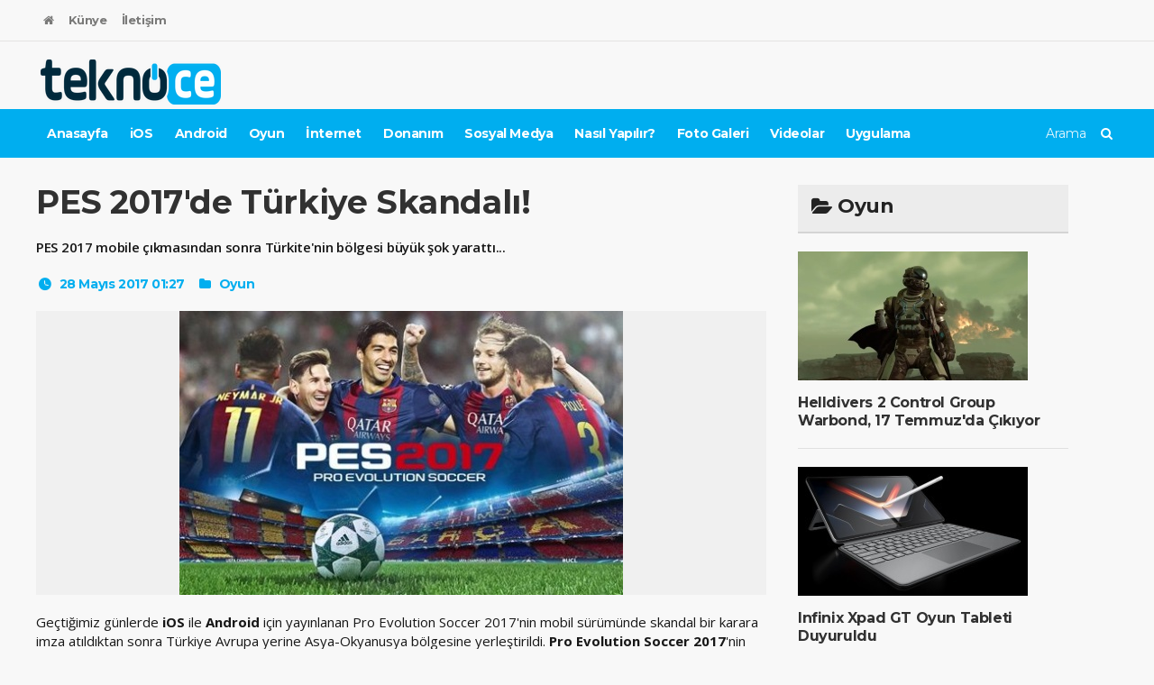

--- FILE ---
content_type: text/html; charset=utf-8
request_url: https://www.teknoce.com/haber/pes-2017de-turkiye-skandali-203368.html
body_size: 5533
content:

<!DOCTYPE html>
<html lang="tr">
<head>
	<title>PES 2017'de Türkiye Skandalı!</title>
	<meta http-equiv="Content-Type" content="text/html; charset=UTF-8"/>
	<meta name="description" content="PES 2017 mobile çıkmasından sonra Türkite'nin bölgesi büyük şok yarattı..."/>
	<meta http-equiv="content-language" content="tr-TR"/>
	<meta name="identifier-URL" content="https://www.teknoce.com/">
	<meta name="news_keywords" content="teknoloji haberleri, oyun, cep telefonu, android, ios samsung, iphone"/>
	<meta name="google-site-verification" content="DZRKgxJUpIJeoaXBLMiacuOqSonW8433j68Jzqck2hg" />
	<meta name="keywords" content="teknoloji haberleri, oyun, cep telefonu, android, ios samsung, iphone">
	<meta http-equiv="X-UA-Compatible" content="IE=edge">
	<meta name="viewport" content="width=device-width, initial-scale=1, maximum-scale=1"/>
	<meta itemprop="name" content="PES 2017'de Türkiye Skandalı!"/>
	<script async src="https://pagead2.googlesyndication.com/pagead/js/adsbygoogle.js?client=ca-pub-5243334197217194"
     crossorigin="anonymous"></script>
	<base href="https://www.teknoce.com/">
	
	<meta property="og:locale" content="tr_TR" />
	<meta property="og:title" content="Teknoce" />
	<meta property="og:description" content="Teknoloji haberlerinin bulunduğu sürekli güncellenen, akıllı telefon, oyun ve diğer teknolojik ürün haberleri" />
	<meta property="og:type" content="article" />
	<meta property="og:site_name" content="Teknoce" />
	
	<meta name="twitter:card" content="summary" />
	<meta name="twitter:site" content="@teknoce" />
	<meta name="twitter:title" content="Teknoce" />
	<meta name="twitter:description" content="Teknoloji haberlerinin bulunduğu sürekli güncellenen, akıllı telefon, oyun ve diğer teknolojik ürün haberleri" />
	
	<link rel="amphtml" href="https://www.teknoce.com/amp/pes-2017de-turkiye-skandali-203368.html" />
	
	<link type="text/css" rel="stylesheet" href="css/reset.min.css" />
	<link type="text/css" rel="stylesheet" href="css/portus.min.css" />
	<link type="text/css" rel="stylesheet" href="css/font-awesome.min.css" />
	<link type="text/css" rel="stylesheet" href="css/themify-icons.min.css" />
	<link type="text/css" rel="stylesheet" href="css/bootstrap.min.css" />
	<link type="text/css" rel="stylesheet" href="css/owl.carousel.min.css" />
	<link type="text/css" rel="stylesheet" href="css/main-stylesheet.min.css" />
	<link type="text/css" rel="stylesheet" href="css/ot-lightbox.min.css" />
	<link type="text/css" rel="stylesheet" href="css/shortcodes.min.css" />
	<link type="text/css" rel="stylesheet" href="css/responsive.css" />
	<link type="text/css" rel="stylesheet" href="css/dat-menu.min.css" />
	<link type="text/css" rel="stylesheet" href="css/teknoce.css?v3" />
	<link type="text/css" rel="stylesheet" href="css/rrssb.css" />
	<link type="text/css" rel="stylesheet" href="https://fonts.googleapis.com/css?family=Open+Sans:300,400,600,700,800&amp;subset=latin,latin-ext" />
	<link type="text/css" rel="stylesheet" href='https://fonts.googleapis.com/css?family=Montserrat:400,700' />
	<!--[if lt IE 9]>
	<script src="https://oss.maxcdn.com/html5shiv/3.7.2/html5shiv.min.js"></script>
	<script src="https://oss.maxcdn.com/respond/1.4.2/respond.min.js"></script>
	<![endif]-->
	<!--[if lte IE 8]>
	<link type="text/css" rel="stylesheet" href="css/ie-ancient.css" />
	<![endif]-->
	<link rel="alternate" type="application/rss+xml" title="Teknoce RSS" href="https://www.teknoce.com/site.rss" />

	<link rel="alternate" type="application/rss+xml" title="Oyun RSS" href="https://www.teknoce.com/haberler_oyun.rss" />
	
	
	<meta name="thumbnail_width" content="600"/>
		<meta name="thumbnail_height" content="315"/>
		<meta itemprop="thumbnailUrl" content="https://www.teknoce.com/store/img/thumbnail-41898-600x315.jpg" />
		<link rel="thumbnail" type="image/jpeg" href="https://www.teknoce.com/store/img/thumbnail-41898-600x315.jpg"/>
		<link rel="image_src" type="image/jpeg" href="https://www.teknoce.com/store/img/thumbnail-41898-600x315.jpg"/>
		<link rel="canonical" href="https://www.teknoce.com/haber/pes-2017de-turkiye-skandali-203368.html" />	<meta name="robots" content="index, follow">
	<script>
		var runningurl = 'https://www.teknoce.com/', requestReal = 'haber/pes-2017de-turkiye-skandali-203368.html';
	</script>
	<script>var source = 'teknoce';</script>
	<script src="https://www.bildir.mobi/js/push.js"></script>

	<script>
		(function(i,s,o,g,r,a,m){ i['GoogleAnalyticsObject']=r;i[r]=i[r]||function(){
		(i[r].q=i[r].q||[]).push(arguments) },i[r].l=1*new Date();a=s.createElement(o),
				m=s.getElementsByTagName(o)[0];a.async=1;a.src=g;m.parentNode.insertBefore(a,m)
		})(window,document,'script','//www.google-analytics.com/analytics.js','ga');

  ga('create', 'UA-89363104-1', 'auto');
		ga('send', 'pageview');

	</script>
	

</head>


<body class="ot-menu-will-follow">

<div class="boxed">


<div id="header">
    

    
    <nav id="top-menu">
        <div class="wrapper">
            <ul class="load-responsive" rel="Header Menu">
                <li><a href="https://www.teknoce.com/"><i class="fa fa-home"></i></a></li>
                <li><a href="https://www.teknoce.com/kunye.html">Künye</a></li>
                <li><a href="https://www.teknoce.com/iletisim.html">İletişim</a></li>
            </ul>
        </div>
    </nav>
    
 
<div class="wrapper">
<div class="header-panels">
<div class="header-logo">
    <a href="https://www.teknoce.com/"><img src="images/logo.png" data-ot-retina="images/logo@2x.png" alt=""/></a>
</div> 
            <div class="header-pob">
                
            </div>

        </div>
    </div>


    <!-- BEGIN #main-menu -->
    <nav id="main-menu">
        <a href="#dat-menu" class="dat-menu-button"><i class="fa fa-bars"></i>Menü</a>
        <div class="main-menu-placeholder">
            <div class="wrapper">

                <div class="search-nav right">
                    <form action="arama/">
                        <input type="text" name="q" value="" placeholder="Arama"  />
                        <button type="submit"><i class="fa fa-search"></i></button>
                    </form>
                </div>

                <ul class="load-responsive" rel="Main Menu">
                                            <li><a href="" title="Teknoce">Anasayfa</a>
                                                    </li>
                                            <li><a href="haber/ios/" title="iOS Haberleri">iOS</a>
                                                    </li>
                                            <li><a href="haber/android/" title="Android Haberleri">Android</a>
                                                    </li>
                                            <li><a href="haber/oyun/" title="Oyun Haberleri" class="current">Oyun</a>
                                                    </li>
                                            <li><a href="haber/internet/" title="İnternet Haberleri">İnternet</a>
                                                    </li>
                                            <li><a href="haber/donanim/" title="Donanım Haberleri">Donanım</a>
                                                    </li>
                                            <li><a href="haber/sosyal-medya/" title="Sosyal Medya Haberleri">Sosyal Medya</a>
                                                    </li>
                                            <li><a href="haber/nasil-yapilir/" title="Nasıl Yapılır?">Nasıl Yapılır?</a>
                                                    </li>
                                            <li><a href="foto-galeri/" title="Foto Galeri">Foto Galeri</a>
                                                    </li>
                                            <li><a href="video/" title="Video Galeri">Videolar</a>
                                                    </li>
                                            <li><a href="haber/uygulama/" title="Uygulama Haberleri">Uygulama</a>
                                                    </li>
                    
                </ul>
                
            </div>
        </div> 
    </nav>
</div>
<div id="content">
    <div class="wrapper">
        <div class="paragraph-row portus-main-content-panel">
            <div class="column12">
                <div class="portus-main-content-s-block">
                    
                    

                    

                    <div class="portus-main-content portus-main-content-s-2">
                        <div class="theiaStickySidebar">
                            <div class="portus-main-article-block">
                                <h1>PES 2017'de Türkiye Skandalı!</h1>
                                <p class="portus-main-article-intro">PES 2017 mobile çıkmasından sonra Türkite'nin bölgesi büyük şok yarattı...</p>
                                <span class="portus-main-article-meta">
                                    
                                    <a href="javascript:void(0)" class="item-meta-i"><i
                                                class="po po-clock"></i>28 Mayıs 2017 01:27</a>
                                    
                                                                            <span class="item-meta-i"><i class="fa fa-folder"></i>
                                                                                            <a
                                                href="haber/oyun/">Oyun</a>                                            
                                        </span>
                                                                    </span>


                                                                    
                                                                            <div class="wp-caption aligncenter">
                                            <img src="https://www.teknoce.com/store/img/41898-650x315.jpg" alt="" width="492" height="315"  />
                                            
                                        </div>
                                        <div class="detail-text">
                                            <p class="detailtext">
  Geçtiğimiz günlerde <strong>iOS</strong> ile <strong>Android</strong> için yayınlanan Pro Evolution Soccer 2017'nin mobil sürümünde skandal bir karara imza atıldıktan sonra Türkiye Avrupa yerine Asya-Okyanusya bölgesine yerleştirildi. <strong>Pro Evolution Soccer 2017</strong>'nin normal sürümünde <strong>Türkiye</strong>'nin Avrupa ülkeleri arasında olduğunu sizlerle paylaşalım.
</p>
<p class="detailtext">
  Bu nedenle mobil sürümde neden böyle bir hamle yapıldığının merak konusu. Hala <strong>Konami</strong> tarafından herhangi bir açıklama yapılmazken, içerisinde çeşitli hatalar barındıran mobil sürümün böylesine bir saçmalığın altına neden imza attığıyla ilgili bir açıklama yapılacaktır.
</p>
<p class="detailtext">
  <span style="font-size: 13px;">Son dönemde Avrupa ile Türkiye arasında yaşanan krizlerin sonucu olup olmadığı bilinmeyen bu hatanın en kısa sürede giderilmesi bekleniyor.</span>
</p>
<p>
  <strong><a href="http://www.indir.org/android/pes-2017/">Android için PES 2017 ücretsiz olarak indirmek için buraya TIKLAYIN.</a></strong>
</p>
<p>
  <strong><a href="http://www.indir.org/ios/pes-2017/">iPhone ve iPad için PES 2017 ücretsiz olarak indirmek için buraya TIKLAYIN.</a></strong>
</p>
<p class="detailtext">
  <img alt="" src="files/images/1495873165_pes-2017-mobil-sdn-shiftdelete.jpeg" style="width: 700px; height: 389px;"><br>
</p>
<p class="detailtext"></p>
<p class="detailtext"></p>
<p class="detailtext">
  <strong>Sizce Avrupa ile Türkiye arasında yaşanan kriz ne zaman sonuç bulacaktır?</strong>
</p>
                                        </div>
                                                                    

                                <ul class="rrssb-buttons">
                                    <li class="rrssb-facebook">
                                        <a href="https://www.facebook.com/sharer/sharer.php?u=https%3A%2F%2Fwww.teknoce.com%2Fhaber%2Fpes-2017de-turkiye-skandali-203368.html&title=PES+2017%27de+T%C3%BCrkiye+Skandal%C4%B1%21"
                                           class="popupwin">
                                <span class="rrssb-icon">
                                    <i class="fa fa-facebook-official" aria-hidden="true"></i>
                                </span>
                                            <span class="rrssb-text">facebook</span>
                                        </a>
                                    </li>
                                    <li class="rrssb-twitter">
                                        <a href="https://twitter.com/share?url=https%3A%2F%2Fwww.teknoce.com%2Fhaber%2Fpes-2017de-turkiye-skandali-203368.html&text=PES+2017%27de+T%C3%BCrkiye+Skandal%C4%B1%21"
                                           class="popupwin">
                                <span class="rrssb-icon">
                                    <i class="fa fa-twitter" aria-hidden="true"></i>
                                </span>
                                            <span class="rrssb-text">twitter</span>
                                        </a>
                                    </li>
                                    <li class="rrssb-linkedin">
                                        <a href="http://www.linkedin.com/shareArticle?url=https%3A%2F%2Fwww.teknoce.com%2Fhaber%2Fpes-2017de-turkiye-skandali-203368.html&title=PES+2017%27de+T%C3%BCrkiye+Skandal%C4%B1%21"
                                           class="popupwin">
									<span class="rrssb-icon">
										<i class="fa fa-linkedin" aria-hidden="true"></i>
									</span>
                                            <span class="rrssb-text">linkedin</span>
                                        </a>
                                    </li>
                                    <li class="rrssb-googleplus">
                                        <a href="https://plus.google.com/share?url=https%3A%2F%2Fwww.teknoce.com%2Fhaber%2Fpes-2017de-turkiye-skandali-203368.html"
                                           class="popupwin">
									<span class="rrssb-icon">
										<i class="fa fa-google-plus" aria-hidden="true"></i>
									</span>
                                            <span class="rrssb-text">google+</span>
                                        </a>
                                    </li>
                                    <li class="rrssb-email">
                                        <a href="mailto:?subject=PES+2017%27de+T%C3%BCrkiye+Skandal%C4%B1%21&amp;body=https%3A%2F%2Fwww.teknoce.com%2Fhaber%2Fpes-2017de-turkiye-skandali-203368.html"
                                           rel="external">
									<span class="rrssb-icon">
										<i class="fa fa-envelope" aria-hidden="true"></i>
									</span>
                                            <span class="rrssb-text">email</span>
                                        </a>
                                    </li>
                                    <li class="rrssb-whatsapp uk-visible-small">
                                        <a href="whatsapp://send?text=PES+2017%27de+T%C3%BCrkiye+Skandal%C4%B1%21%20https%3A%2F%2Fwww.teknoce.com%2Fhaber%2Fpes-2017de-turkiye-skandali-203368.html"
                                           data-action="share/whatsapp/share">
									<span class="rrssb-icon">
										<i class="fa fa-phone" aria-hidden="true"></i>
									</span>
                                            <span class="rrssb-text">Whatsapp</span>
                                        </a>
                                    </li>
                                </ul>

                                                                    <div class="author-box">
                                        <div class="header">
                                                                                            <div class="author-img">
                                                    <img src="https://www.teknoce.com/store/img/dilay-kaya-40983-72x72.jpg" alt="dilay-kaya" width="72" height="72"  />
                                                </div>
                                                                                        <div class="author-name">
                                                Dilay Kaya
                                            </div>
                                                                                            <a href="yazar/dilay-kaya/" rel="external"
                                                   class="author-articles">Tüm yazıları</a>
                                            
                                                                                    </div>
                                                                                    <div class="author-info">
                                                Yakın bir zamanda Teknoce ailesine katılmış olan Dilay, burada yazdıklarını geniş bir kitleye duyurmak için çabalıyor.
                                            </div>
                                                                                <div class="clearfix"></div>
                                    </div>
                                
                                                                    <div class="article-main-next-prev">
                                        <div class="paragraph-row">

                                                                                            <div class="column6">
                                                    <a href="https://www.teknoce.com/haber/nokia-9-gumbur-gumbur-geliyor-203367.html" class="article-nav-previous">
                                                        <i class="fa fa-chevron-left"></i>
                                                        <span>Önceki Haber</span>
                                                        <strong>Nokia 9 Gümbür Gümbür Geliyor!</strong>
                                                    </a>
                                                </div>
                                                                                                                                        <div class="column6">
                                                    <a href="https://www.teknoce.com/haber/steamdan-dev-indirimler-203369.html" class="article-nav-next">
                                                        <i class="fa fa-chevron-right"></i>
                                                        <span>Sonraki Haber</span>
                                                        <strong>Steam'dan Dev İndirimler!</strong>
                                                    </a>
                                                </div>
                                                                                    </div>
                                    </div>
                                
                            </div>
                            <div class="portus-content-block">&nbsp;</div>
                        </div>
                    </div>

                    
                    

                    <aside class="sidebar portus-sidebar-large">
                        <div class="theiaStickySidebar">

                            <div class="widget">
                                <h3><i class="fa fa-folder-open"></i> Oyun</h3>
                                <div class="w-review-articles article-list-center">

                                                                                                                        <div class="item item-large">
                                                <div class="item-header"><a href="haber/helldivers-2-control-group-warbond-17-temmuzda-cikiyor-204437.html"><img src="https://www.teknoce.com/store/img/helldivers-2-control-group-warbond-17-temmuzda-cikiyor-43660-255x143.jpg" alt="Helldivers 2 Control Group Warbond, 17 Temmuz'da Çıkıyor" width="255" height="143"  /></a></div>
                                                <div class="item-content">
                                                    <h4><a href="haber/helldivers-2-control-group-warbond-17-temmuzda-cikiyor-204437.html">Helldivers 2 Control Group Warbond, 17 Temmuz'da Çıkıyor</a></h4>
                                                </div>
                                            </div>
                                                                                                                                                                <div class="item item-large">
                                                <div class="item-header"><a href="haber/infinix-xpad-gt-oyun-tableti-duyuruldu-204369.html"><img src="https://www.teknoce.com/store/img/infinix-xpad-gt-oyun-tableti-duyuruldu-43528-255x143.jpg" alt="Infinix Xpad GT Oyun Tableti Duyuruldu" width="255" height="143"  /></a></div>
                                                <div class="item-content">
                                                    <h4><a href="haber/infinix-xpad-gt-oyun-tableti-duyuruldu-204369.html">Infinix Xpad GT Oyun Tableti Duyuruldu</a></h4>
                                                </div>
                                            </div>
                                                                                                                                                                <div class="item item-large">
                                                <div class="item-header"><a href="haber/amazon-prime-gamingden-ucretsiz-5-yeni-oyun-204224.html"><img src="https://www.teknoce.com/store/img/amazon-prime-gamingden-ucretsiz-5-yeni-oyun-43230-255x143.jpg" alt="Amazon Prime Gaming'den Ücretsiz 5 Yeni Oyun!" width="255" height="143"  /></a></div>
                                                <div class="item-content">
                                                    <h4><a href="haber/amazon-prime-gamingden-ucretsiz-5-yeni-oyun-204224.html">Amazon Prime Gaming'den Ücretsiz 5 Yeni Oyun!</a></h4>
                                                </div>
                                            </div>
                                                                                                                                                                <div class="item item-large">
                                                <div class="item-header"><a href="haber/gizemli-redmi-k-serisi-oyun-telefonu-uzerinde-calisiliyor-204221.html"><img src="https://www.teknoce.com/store/img/gizemli-redmi-k-serisi-oyun-telefonu-uzerinde-calisiliyor-43224-255x143.jpg" alt="Gizemli Redmi K Serisi Oyun Telefonu Üzerinde Çalışılıyor" width="255" height="143"  /></a></div>
                                                <div class="item-content">
                                                    <h4><a href="haber/gizemli-redmi-k-serisi-oyun-telefonu-uzerinde-calisiliyor-204221.html">Gizemli Redmi K Serisi Oyun Telefonu Üzerinde Çalışılıyor</a></h4>
                                                </div>
                                            </div>
                                                                                                                                                                <div class="item item-large">
                                                <div class="item-header"><a href="haber/nintendo-switch-2-fiyati-ile-gundemde-204210.html"><img src="https://www.teknoce.com/store/img/nintendo-switch-2-fiyati-ile-gundemde-43203-255x143.jpg" alt="Nintendo Switch 2 Fiyatı ile Gündemde" width="255" height="143"  /></a></div>
                                                <div class="item-content">
                                                    <h4><a href="haber/nintendo-switch-2-fiyati-ile-gundemde-204210.html">Nintendo Switch 2 Fiyatı ile Gündemde</a></h4>
                                                </div>
                                            </div>
                                                                                                                                                                <div class="item item-large">
                                                <div class="item-header"><a href="haber/gta-6-cok-beklenen-oyun-hakkinda-her-sey-204194.html"><img src="https://www.teknoce.com/store/img/gta-6-cok-beklenen-oyun-hakkinda-her-sey-43171-255x143.jpg" alt="GTA 6: Çok Beklenen Oyun Hakkında Her Şey!" width="255" height="143"  /></a></div>
                                                <div class="item-content">
                                                    <h4><a href="haber/gta-6-cok-beklenen-oyun-hakkinda-her-sey-204194.html">GTA 6: Çok Beklenen Oyun Hakkında Her Şey!</a></h4>
                                                </div>
                                            </div>
                                                                                                                                                                <div class="item item-large">
                                                <div class="item-header"><a href="haber/sonyden-meraklandiran-ps5-aciklamasi-204157.html"><img src="https://www.teknoce.com/store/img/sonyden-meraklandiran-ps5-aciklamasi-43097-255x143.jpg" alt="Sony'den Meraklandıran PS5 Açıklaması" width="255" height="143"  /></a></div>
                                                <div class="item-content">
                                                    <h4><a href="haber/sonyden-meraklandiran-ps5-aciklamasi-204157.html">Sony'den Meraklandıran PS5 Açıklaması</a></h4>
                                                </div>
                                            </div>
                                                                                                                                                                                                                                                                                                                

                                </div>
                            </div>

                        </div>
                    </aside>

                </div>
            </div>
        </div>

    </div>

</div>



<div id="footer">
    <div id="footer-widgets">
        <div class="wrapper">
            

            <div class="paragraph-row">
                <div class="column3">
                    <div class="widget">
                        <div>
                            <p><img src="images/footer-logo.png" data-ot-retina="images/footer-logo@2x.png" alt=""/></p>
                            <p>Teknoloji haberleri</p>
                            <p>Güncel teknoloji dünyasına genel bakış ve teknoloji haberleri.</p>
                            
                            <div class="short-icon-text">
                                <i class="fa fa-location-arrow"></i>
                                <span>İstanbul</span>
                            </div>
                            <div class="short-icon-text">
                                <i class="fa fa-envelope"></i>
                                <span>info@teknoce.com</span>
                            </div>
                        </div>
                    </div>
                </div>

                <div class="column3">
                    <div class="widget">
                        <h3>Popüler</h3>
                        <div class="w-article-list w-article-list-small">
                            
                        </div>
                        
                    </div>
                </div>

                <div class="column3">
                    <div class="widget">
                        <h3>Haber Kategorileri</h3>
                        <ul class="menu">
                                                                                                <li><a href="haber/ios/">iOS</a></li>
                                                                                                                                <li><a href="haber/android/">Android</a></li>
                                                                                                                                <li><a href="haber/oyun/">Oyun</a></li>
                                                                                                                                <li><a href="haber/telefon/">Telefon</a></li>
                                                                                                                                <li><a href="haber/sosyal-medya/">Sosyal Medya</a></li>
                                                                                                                                <li><a href="haber/internet/">İnternet</a></li>
                                                                                                                                <li><a href="haber/donanim/">Donanım</a></li>
                                                                                                                                <li><a href="haber/windows/">Windows</a></li>
                                                                                                                                                                                                                                                                                                                                                                                                                                                                                                                                                                                                                                                                                    
                        </ul>
                    </div>
                </div>

                <div class="column3">
                    <div class="widget">
                        <h3>&nbsp;</h3>
                        <ul class="menu">
                                                                                                                                                                                                                                                                                                                                                                                                                                                                                                                                                                                                <li><a href="haber/otomobil/">Otomobil</a></li>
                                                                                                                                <li><a href="haber/mobil/">Mobil</a></li>
                                                                                                                                <li><a href="haber/saglik/">Sağlık</a></li>
                                                                                                                                <li><a href="haber/teknoloji/">Teknoloji</a></li>
                                                                                                                                <li><a href="haber/nasil-yapilir/">Nasıl Yapılır</a></li>
                                                                                                                                <li><a href="haber/giyilebilir-teknoloji/">Giyilebilir Teknoloji</a></li>
                                                                                                                                <li><a href="haber/genel/">Genel</a></li>
                                                                                                                                <li><a href="haber/sinema/">Sinema</a></li>
                                                                                                                                                                                    
                        </ul>
                    </div>
                </div>

            </div>

        </div>
    </div>

    <div id="footer-info">
        <div class="wrapper">
            <ul class="right">
                
            </ul>
            <p>&copy; <strong>Copyright 2026. Teknoce.com Tüm hakları saklıdır.</strong></p>
        </div>
    </div>  
  
    <!-- END #footer -->
</div>
</div>

<script type="text/javascript" src="jscript/jquery-latest.min.js"></script>
<script type="text/javascript" src="jscript/bootstrap.min.js"></script>
<script type="text/javascript" src="jscript/owl.carousel.min.js"></script>
<script type="text/javascript" src="jscript/theia-sticky-sidebar.min.js"></script>
<script type="text/javascript" src="jscript/parallax.min.js"></script>
<script type="text/javascript" src="jscript/modernizr.custom.50878.min.js"></script>
<script type="text/javascript" src="jscript/iscroll.min.js"></script>
<script type="text/javascript" src="jscript/dat-menu.min.js"></script>
<script type="text/javascript" src="jscript/theme-scripts.min.js"></script>
<script type="text/javascript" src="jscript/ot-lightbox.min.js"></script>
<script type="text/javascript" src="jscript/rrssb.min.js"></script>
<script type="text/javascript" src="jscript/site.js"></script>
<!-- END body -->
</body>
<!-- END html -->
</html>

--- FILE ---
content_type: text/html; charset=utf-8
request_url: https://www.google.com/recaptcha/api2/aframe
body_size: 266
content:
<!DOCTYPE HTML><html><head><meta http-equiv="content-type" content="text/html; charset=UTF-8"></head><body><script nonce="n4mTDNjuqIgmwVs57vFmvg">/** Anti-fraud and anti-abuse applications only. See google.com/recaptcha */ try{var clients={'sodar':'https://pagead2.googlesyndication.com/pagead/sodar?'};window.addEventListener("message",function(a){try{if(a.source===window.parent){var b=JSON.parse(a.data);var c=clients[b['id']];if(c){var d=document.createElement('img');d.src=c+b['params']+'&rc='+(localStorage.getItem("rc::a")?sessionStorage.getItem("rc::b"):"");window.document.body.appendChild(d);sessionStorage.setItem("rc::e",parseInt(sessionStorage.getItem("rc::e")||0)+1);localStorage.setItem("rc::h",'1769092114622');}}}catch(b){}});window.parent.postMessage("_grecaptcha_ready", "*");}catch(b){}</script></body></html>

--- FILE ---
content_type: text/css; charset=utf-8
request_url: https://www.teknoce.com/css/main-stylesheet.min.css
body_size: 94454
content:
@charset UTF-8;body{font-size:16px;font-family:Montserrat,Arial,sans-serif;margin:0;padding:0;color:#5e5e5e;background:#f8f8f8}a{color:#5e5e5e;text-decoration:none;transition:all .2s;-moz-transition:all .2s;-webkit-transition:all .2s;-o-transition:all .2s}a:hover{color:#00AEEF;text-decoration:none}a:hover,a:focus{outline:0;text-decoration:none}a:active{outline:0;text-decoration:none}.clear-float{clear:both}.wrapper{width:1200px;margin:0 auto;position:relative;color:inherit}.boxed{background:#f8f8f8}.active.boxed{width:1230px;margin:0 auto;box-shadow:0 0 10px rgba(0,0,0,.2);padding:0;min-height:100%}.left{float:left}.right{float:right}i.wi,i.fa{line-height:inherit;font-weight:400}img{max-width:100%;height:auto}h1 a,h2 a,h3 a,h4 a,h5 a,h6 a{color:#313131}h1,h2,h3,h4,h5,h6{letter-spacing:-.4px;color:#313131;font-weight:900;margin-top:0}a.post-title-comment{display:inline-block;margin-left:5px;color:#00AEEF;font-weight:700;font-size:88%}a.post-title-comment i{padding-right:2px}a.post-title-comment:hover{color:#232323}p{font-family:Open Sans,Arial,sans-serif;margin-bottom:20px}#header .header-logo{display:block;padding:20px 5px 5px 5px}#header .header-panels{display:table;width:100%}#header .header-panels>div{display:table-cell;vertical-align:middle}#header .header-panels:after,#header:after{display:block;clear:both;content:''}#header .header-panels .header-pob{width:728px;padding:10px 0}#header .header-socials{padding:0 20px;white-space:nowrap;cursor:default}#header .header-socials a{display:inline-block;text-align:center;margin:0 2px}#header .header-socials a i{display:block;width:30px;height:30px;line-height:30px;text-align:center;background:#382e1c;color:#fff;font-size:12px;border-radius:50%}#header .header-socials a:hover i{background:#5d5d5d}#header .header-socials a span{display:block;font-size:10px;font-weight:600;padding-top:4px}.breaking-news{display:block;background-color:#292929;color:#c6c6c6;overflow:hidden}.breaking-news .wrapper{position:relative}.breaking-news .br-title{display:block;overflow:hidden;position:relative;font-size:24px;font-weight:900;letter-spacing:-.8px;text-transform:uppercase;color:#efc220;line-height:46px;cursor:default}.breaking-news .br-navi{display:block;position:absolute;right:0;top:0;height:46px;line-height:43px;cursor:default}.breaking-news .br-navi a{display:inline-block;position:relative;margin-left:0;line-height:26px;width:26px;text-align:center;border-radius:50%;vertical-align:middle;background-color:transparent;color:#fff;font-size:10px}.breaking-news .br-navi a:before{display:block;content:'';z-index:0;position:absolute;width:100%;height:100%;left:0;top:0;background:#efc220;border-radius:50%;opacity:.1;filter:alpha(opacity=10);transition:all .2s;-moz-transition:all .2s;-webkit-transition:all .2s;-o-transition:all .2s}.breaking-news .br-navi a:hover:before{opacity:1;filter:alpha(opacity=100)}.breaking-news .br-navi a i{display:block;position:relative;z-index:2}.breaking-news .br-navi a:hover{color:#232323}.breaking-news .br-article-list{display:block;position:absolute;left:160px;top:0;right:0;line-height:46px;font-size:12px;overflow:hidden}.breaking-news .br-article-list:after,.breaking-news .br-article-list:before{display:block;position:absolute;z-index:2;top:0;left:100%;width:100px;height:100%;box-shadow:5px 0 60px 40px #292929;content:''}.breaking-news .br-article-list:before{left:auto;right:100%}.breaking-news .br-article-list a{color:#c6c6c6;display:inline-block;line-height:inherit}.breaking-news .br-article-list a:not(.post-title-comment) strong{display:inline-block;border-bottom:1px solid transparent;padding-bottom:1px;line-height:14px;vertical-align:middle;transition:all .2s;-moz-transition:all .2s;-webkit-transition:all .2s;-o-transition:all .2s}.breaking-news .br-article-list a:not(.post-title-comment):hover strong{border-color:#ccc}.breaking-news .br-article-list a strong{display:inline-block;margin-left:8px;color:#fff;font-weight:900}.breaking-news .br-article-list a.post-title-comment{color:#efc220;margin-left:5px;display:inline-block;font-weight:700}.breaking-news .br-article-list a.post-title-comment i{padding-right:3px;width:19px}.breaking-news .br-article-list a.post-title-comment:hover{color:#fff}.breaking-news .br-article{display:inline-block;white-space:nowrap;margin-right:24px;position:relative}.breaking-news .br-article:before{display:block;position:absolute;content:'\f111';font-family:FontAwesome;font-size:4px;padding-top:1px;right:-15px;color:rgba(255,255,255,.2)}.breaking-news .br-article:last-child:before{display:none}.breaking-news .br-article-list-inner{display:block;white-space:nowrap;position:relative}#main-menu{display:block;background:#00AEEF;color:#fff;font-size:14px}#main-menu a{color:inherit}#main-menu .wrapper>ul{display:block;margin-bottom:0}#main-menu .wrapper>ul:after{display:block;clear:both;content:''}#main-menu .wrapper>ul>li{display:block;float:left}#main-menu .wrapper>ul li>a{display:block;font-weight:900;padding:20px 12px 18px;line-height:14px;letter-spacing:-.4px;position:relative;white-space:nowrap}#main-menu .wrapper>ul>li>a{border-bottom:2px solid transparent}#main-menu .wrapper>ul li:hover>a{background:rgba(0,0,0,.11)}#main-menu .wrapper>ul ul.sub-menu li:hover>a{background:rgba(0,0,0,.05)}#main-menu .wrapper>ul li>a span{margin:-20px -12px;padding:14px 12px 18px;line-height:inherit;line-height:14px;transition:all .2s;-moz-transition:all .2s;-webkit-transition:all .2s;-o-transition:all .2s}#main-menu .wrapper>ul>li:hover>a span{background:#fff;color:#232323;padding:14px 12px 20px}#main-menu .wrapper>ul li>a span:after{content:'...';position:absolute;left:50%;bottom:7px;letter-spacing:1px;opacity:.7;filter:alpha(opacity=70);-webkit-transform:translate(-50%,0);-ms-transform:translate(-50%,0);transform:translate(-50%,0)}#main-menu .wrapper>ul ul.sub-menu{display:none;position:absolute;z-index:10;width:250px;background:#fff;box-shadow:0 2px 3px rgba(0,0,0,.1),0 20px 40px rgba(0,0,0,.15)}#main-menu .wrapper>ul li:hover>ul.sub-menu{display:block;-webkit-animation:fadein .2s;animation:fadein .2s}@keyframes fadein{from{opacity:0}to{opacity:1}}@-webkit-keyframes fadein{from{opacity:0}to{opacity:1}}#main-menu .wrapper>ul ul.sub-menu li{display:block;position:relative}#main-menu .wrapper>ul ul.sub-menu li>a{display:block;color:#232323}#main-menu .wrapper>ul ul.sub-menu li>a span:after{content:'.\A.\A.';white-space:pre;top:15px;right:0;left:auto;width:15px;height:10px;line-height:5px}#main-menu .wrapper ul.sub-menu ul.sub-menu{left:100%;top:0}#main-menu li.has-ot-mega-menu>ul.ot-mega-menu>li{display:table;vertical-align:top}#main-menu li.has-ot-mega-menu>ul.ot-mega-menu .widget{font-size:14px;display:block;padding-top:0;width:300px;max-width:100%}#main-menu li.has-ot-mega-menu>ul.ot-mega-menu .widget:first-child{padding-top:30px}.widget-split{white-space:normal;max-width:300px;display:table-cell;vertical-align:top;padding:0 20px;border-right:1px dotted rgba(0,0,0,.1)}.widget-split:last-child{border-right:0}.widget-split .widget{margin-bottom:20px}.widget-split .widget:last-child{margin-bottom:0}#main-menu ul.ot-mega-menu a{color:#3f3f3f;padding:0}#main-menu ul.ot-mega-menu{display:none;position:absolute;width:100%;left:0;z-index:10;background:#fff;color:#8e8e8e;box-shadow:0 2px 3px rgba(0,0,0,.1),0 20px 40px rgba(0,0,0,.15)}#main-menu li:hover>ul.ot-mega-menu{display:inline-block;width:auto;-webkit-animation:fadein .2s;animation:fadein .2s}ul.ot-mega-menu .widget{padding:30px 15px;vertical-align:top}ul.ot-mega-menu .widget>h3{display:block;margin-top:0;padding-bottom:15px;margin-bottom:17px;font-size:20px;letter-spacing:-.4px;color:#232323;font-weight:900;border-bottom:2px solid #efefef}ul.ot-mega-menu .widget .widget-article-list .item .item-content .item-meta a:nth-child(2){display:none}#top-menu{display:block;border-bottom:1px solid #e4e3e2;font-size:14px;color:#7a7a79;font-size:13px;letter-spacing:-.4px;position:relative;z-index:12}#top-menu .wrapper>ul{display:block;margin-bottom:0;font-weight:900}#top-menu .wrapper>ul:after{display:block;clear:both;content:''}#top-menu .wrapper>ul li{display:block;float:left;position:relative}#top-menu .wrapper>ul li a{display:block;padding:16px 8px;color:#7a7a79;line-height:100%}#top-menu .wrapper>ul li a span{display:block;position:relative;line-height:inherit}#top-menu .wrapper>ul li a span:after{display:inline-block;content:'\f107';font-family:FontAwesome;padding-left:5px;line-height:inherit}#top-menu .wrapper>ul ul.sub-menu li a span:after{content:'\f105';position:absolute;right:0}#top-menu .wrapper>ul li:hover>a{color:#232323;background-color:#fff}#top-menu .wrapper>ul ul.sub-menu li:hover>a{background-color:rgba(0,0,0,.04)}#top-menu .wrapper>ul ul.sub-menu{display:none;position:absolute;left:0;width:230px;background:#fff;box-shadow:0 2px 3px rgba(0,0,0,.1)}#top-menu .wrapper>ul li:hover>ul.sub-menu{display:block;-webkit-animation:fadein .2s;animation:fadein .2s}#top-menu .wrapper>ul ul.sub-menu li{display:block;float:none}#top-menu .wrapper>ul ul.sub-menu ul.sub-menu{left:100%;top:0}.top-panel-weather{line-height:45px}.top-panel-weather strong{display:inline-block;padding:0 6px}.top-panel-weather .w-stats{background-color:#86898e;color:#fff;border-radius:2px;line-height:29px;vertical-align:middle;display:inline-block;font-weight:700;padding:0 10px}.top-panel-weather .w-stats i{padding-right:6px}.search-nav{display:block;position:relative;line-height:54px}.search-nav input{position:absolute;right:0;border:0;height:54px;padding-top:0;padding-bottom:0;width:80px;cursor:pointer;background:transparent;color:#fff;transition:all .2s;-moz-transition:all .2s;-webkit-transition:all .2s;-o-transition:all .2s}.search-nav input.active,.search-nav input:focus{cursor:text;width:150px;right:25px}.search-nav button{right:0;border:0;line-height:inherit;height:54px;margin:0;vertical-align:baseline;padding-top:0;padding-bottom:0;background:transparent}.search-nav input::-webkit-input-placeholder{color:rgba(255,255,255,.9)}.search-nav input:-moz-placeholder{color:rgba(255,255,255,.9)}.search-nav input::-moz-placeholder{color:rgba(255,255,255,.9)}.search-nav input:-ms-input-placeholder{color:rgba(255,255,255,.9)}#main-menu .widget>ul>li{color:#ccc;background:transparent!important}#main-menu .widget>ul>li a{display:inline-block;background-color:transparent!important;padding:0}#content{display:block;padding-bottom:30px}#portus-read-later{display:none;border-bottom:1px solid #e4e3e2}#portus-read-later.remove{display:none;display:block}#portus-read-later .wrapper{position:relative}#portus-read-later-info{position:absolute;right:100%;text-align:right;white-space:nowrap;margin-top:23px;padding-right:20px;color:rgba(150,150,150,.5);cursor:pointer;transition:all .2s;-moz-transition:all .2s;-webkit-transition:all .2s;-o-transition:all .2s}.boxed.active #portus-read-later-info{padding-right:40px}#portus-read-later:hover #portus-read-later-info{color:#909090}#portus-read-later #portus-read-later-info:hover{color:#232323}.boxed.active #portus-read-later #portus-read-later-info:hover,.boxed.active #portus-read-later:hover #portus-read-later-info{color:rgba(150,150,150,.9)}#portus-read-later-info strong{display:block;font-size:20px;letter-spacing:-.4px;font-weight:900;line-height:120%}#portus-read-later-info span{display:block;font-size:14px}#portus-read-later .article-list{display:block;position:relative}#portus-read-later .article-list .item{display:table;float:left;width:20%;padding:15px 0}#portus-read-later .article-list .item .item-header{width:60px;display:table-cell;vertical-align:middle}#portus-read-later .article-list .item .item-content{display:table-cell;padding-right:10px;padding-left:10px;vertical-align:middle}#portus-read-later .article-list .item:last-child .item-content{padding-right:0}#portus-read-later .article-list .item .item-content h3{font-size:13px;font-weight:900;margin:0;line-height:130%}#portus-read-later .article-list .item:after,#portus-read-later .article-list:after{display:block;clear:both;content:''}.owl-carousel .owl-nav{opacity:0;filter:alpha(opacity=0);transition:all .2s;-moz-transition:all .2s;-webkit-transition:all .2s;-o-transition:all .2s;-webkit-transition-delay:1s;transition-delay:1s}.owl-carousel:hover .owl-nav{opacity:1;filter:alpha(opacity=100);-webkit-transition-delay:0s;transition-delay:0s}.owl-controls .owl-nav .owl-prev{position:absolute;right:100%;top:50%;margin-top:-20px;width:40px;height:40px;line-height:38px;text-align:center;border-radius:50%;border:2px solid rgba(204,204,204,.4);background:transparent;color:#8a8a8a;font-size:0;margin-right:20px;transition:all .2s;-moz-transition:all .2s;-webkit-transition:all .2s;-o-transition:all .2s}.owl-controls .owl-nav .owl-next:before,.owl-controls .owl-nav .owl-prev:before{display:block;position:absolute;left:0;width:100%;top:0;line-height:inherit;font-size:12px;content:"\f053";font-family:FontAwesome}.owl-controls .owl-nav .owl-next:before{content:"\f054"}.owl-controls .owl-nav .owl-next:hover,.owl-controls .owl-nav .owl-prev:hover{background-color:#aaa;color:#fff;border-color:transparent}.owl-controls .owl-nav .owl-next{position:absolute;left:100%;top:50%;margin-top:-20px;width:40px;height:40px;line-height:38px;text-align:center;border-radius:50%;border:2px solid rgba(204,204,204,.4);background:transparent;color:#8a8a8a;font-size:0;margin-left:20px;transition:all .2s;-moz-transition:all .2s;-webkit-transition:all .2s;-o-transition:all .2s}.paragraph-row.portus-main-content-panel,.portus-main-content-panel{display:block;margin-top:30px;margin-bottom:30px}.portus-main-content-panel hr.block-hr{border-color:#e4e3e2;margin:0}.portus-main-content-panel .block-category-list{display:table;text-align:center;width:100%}.portus-main-content-panel .block-category-list .item{display:table-cell;text-align:center;color:#8a8a8a;width:9%;padding:8px 0;border-right:1px solid #ececec}.portus-main-content-panel .block-category-list .item:last-child{border-right:0}.portus-main-content-panel .block-category-list .item.active,.portus-main-content-panel .block-category-list .item:hover{color:#00AEEF}.portus-main-content-panel .block-category-list .item i.ti,.portus-main-content-panel .block-category-list .item i.fa{display:block;text-align:center;padding-bottom:5px;font-size:23px;line-height:100%}.portus-main-content-panel .block-category-list .item strong{display:block;text-align:center;font-size:12px;font-weight:600;letter-spacing:-.4px}.portus-article-slider-min h3{font-size:14px;font-weight:900;margin-top:12px;margin-bottom:0;line-height:130%}.portus-article-slider-min .item-photo{display:block;position:relative}.portus-article-slider-min .item-article-category{display:block;position:absolute;left:0;bottom:0;font-size:11px;font-weight:700;color:#232323;padding:4px 7px}.portus-article-slider-big .item-photo{display:block;position:relative;color:#fff;text-shadow:0 1px 1px rgba(0,0,0,.5);overflow:hidden;backface-visibility:hidden;-moz-backface-visibility:hidden;-webkit-backface-visibility:hidden;-ms-transform:translateX(0);transform:translateX(0);-moz-transform:translateX(0);-webkit-transform:translateX(0)}.portus-article-slider-big .item-photo:before{display:block;background-color:rgba(0,0,0,.2);content:'';position:absolute;top:0;left:0;width:100%;height:100%;z-index:1;box-shadow:inset 0 -400px 200px -200px rgba(0,0,0,.4);transition:all .2s;-moz-transition:all .2s;-webkit-transition:all .2s;-o-transition:all .2s}.portus-article-slider-big .item-photo:hover:before{background-color:rgba(0,0,0,.5)}.portus-article-slider-big .item-photo .item-content{display:block;position:absolute;left:0;bottom:0;width:70%;padding:24px;z-index:3}.portus-article-slider-big .item-article-category{display:block;margin-bottom:5px;font-size:14px;font-weight:600}.portus-article-slider-big .item-article-title{display:block;margin-bottom:7px;font-size:23px;font-weight:900;letter-spacing:-.4px}.portus-article-slider-big .item-article-text{display:block;margin-bottom:10px;font-size:13px;font-weight:400}.portus-article-slider-big .item-meta{display:block;font-size:13px;font-weight:600}.portus-article-slider-big .item-meta>span{display:inline-block;margin-right:8px}.portus-article-slider-big .item-meta>span i{display:inline-block;padding-right:5px}.portus-article-slider-big .item-small .item-photo{width:50%;float:left}.portus-article-slider-big .item-small .item-photo:before{box-shadow:inset 0 -200px 100px -100px rgba(0,0,0,.4)}.portus-article-slider-big .item-small .item-content{width:100%;padding:20px}.portus-article-slider-big .item-small .item-article-category{font-size:12px}.portus-article-slider-big .item-small .item-article-title{font-size:15px}.portus-article-slider-big .item-small .item-article-text{display:none}.portus-article-slider-big .item-small .item-meta{font-size:11px}.portus-main-content-s-block{display:block}.portus-main-content-s-block:after{display:block;content:'';clear:both}.portus-main-content-s-block .portus-main-content{display:block;float:left;width:55.83333333333333%;margin-left:2.916666666666667%}.portus-main-content-s-block .portus-main-content:first-child{margin-left:0}.portus-main-content-s-block .portus-main-content.portus-main-content-s-2{width:67.5%}.portus-main-content-s-block .portus-main-content.portus-main-content-s-3{width:83.75%}.portus-main-content-s-block .portus-main-content.portus-main-content-s-4{width:72.08333333333333%}.portus-content-block{display:block;margin-bottom:30px}.portus-content-block:last-child{margin-bottom:0}.portus-content-block .portus-content-title,.portus-main-content-panel .portus-content-title{display:block;padding-bottom:10px;margin-bottom:20px;border-bottom:2px solid #e4e3e2;position:relative;background-color:#ececec;padding-left:15px;padding-right:15px;padding-top:12px;padding-bottom:4px}.portus-content-block .portus-content-title h2,.portus-main-content-panel .portus-content-title h2{margin-top:0;font-size:22px}.portus-content-block .portus-content-title a.right,.portus-main-content-panel .portus-content-title a.right{font-weight:700;color:#00AEEF;font-size:13px;position:absolute;right:15px;bottom:13px}.portus-content-block .portus-content-title a.right:hover,.portus-main-content-panel .portus-content-title a.right:hover{color:#232323}a.set-this-dotted{position:relative;overflow:hidden;padding-bottom:4px}a.set-this-dotted:after{content:'.......................................................................................................';left:0;bottom:0;position:absolute;display:block;white-space:nowrap;line-height:100%;letter-spacing:.7px;font-size:86%;font-weight:400}.item-helper-a{display:block;padding-top:15px}.article-grid-default{display:block}.article-grid-default:after{display:block;clear:both;content:''}.article-grid-default .item{display:block;font-size:14px;width:48.78048780487805%;margin-left:2.439024390243902%;float:left;margin-bottom:26px}.article-grid-default .item:first-child{margin-left:0!important}.article-grid-default .item p{display:block;font-size:14px;margin-bottom:0;color:#7e7e7e}.article-grid-default .item h3{display:block;font-size:22px;margin-bottom:15px;color:#919191;font-weight:900;margin-top:15px}.article-grid-default .item .item-meta{display:block;font-size:14px;margin-bottom:13px;color:#919191;font-weight:700}.article-grid-default .item .item-meta .item-meta-i{color:inherit;display:inline-block;margin-right:8px}.article-grid-default .item .item-meta a.item-meta-i:hover{color:#232323}.article-grid-default .item .item-meta .item-meta-i i{padding-right:4px}.article-grid-default .article-grid-layout-2:after,.article-grid-default .article-grid-layout-3:after,.article-grid-default .article-grid-layout-2,.article-grid-default .article-grid-layout-3{display:block;clear:both}.article-grid-default .article-grid-layout-3 .item{width:31.70731707317073%}.article-grid-default .article-grid-layout-3 .item:nth-child(3n+1),.article-grid-default .article-grid-layout-2 .item:nth-child(2n+1){margin-left:0;clear:both}.article-grid-default .article-grid-layout-3 .item h3{font-size:18px}.article-grid-default .article-grid-layout-3 .item .item-meta{font-size:12px;letter-spacing:-.5px}.button-alt{display:inline-block;margin-right:0;font-weight:700;font-size:12px;letter-spacing:-.4px;text-transform:uppercase;color:#00AEEF;position:relative;padding:8px 13px}.button-alt i.ti,.button-alt i.fa,.button-alt i.cg{padding-right:5px}.button-alt:before{display:block;position:absolute;left:0;top:0;content:'';width:100%;height:100%;background:#00AEEF;border:2px solid #00AEEF;opacity:0;filter:alpha(opacity=0)}.button-alt:hover:before{opacity:.1;filter:alpha(opacity=10)}.button-alt.button-alt-frame:before{background-color:transparent;opacity:.1;filter:alpha(opacity=10)}.button-alt.button-alt-frame:hover:before{opacity:1;filter:alpha(opacity=100)}.item-header.item-header-hover{display:block;position:relative}.item-header.item-header-hover img{width:100%}.item-header.item-header-hover>a:before{display:block;position:absolute;left:0;top:0;width:100%;height:100%;content:'';background:#00AEEF;z-index:0;opacity:0;filter:alpha(opacity=0);transition:all .2s;-moz-transition:all .2s;-webkit-transition:all .2s;-o-transition:all .2s}.item-header.item-header-hover:hover>a:before{opacity:.8;filter:alpha(opacity=80)}.item-header.item-header-hover .item-header-hover-buttons{display:inline-block;position:absolute;z-index:2;text-align:center;font-size:0;line-height:100%;vertical-align:middle;opacity:0;top:50%;left:50%;filter:alpha(opacity=0);-webkit-transform:translate(-50%,-50%) scale(.4);-ms-transform:translate(-50%,-50%) scale(.4);transform:translate(-50%,-50%) scale(.4);transition:all .2s;-moz-transition:all .2s;-webkit-transition:all .2s;-o-transition:all .2s}.item-header.item-header-hover:hover .item-header-hover-buttons{opacity:1;filter:alpha(opacity=100);-webkit-transform:translate(-50%,-50%) scale(1);-ms-transform:translate(-50%,-50%) scale(1);transform:translate(-50%,-50%) scale(1)}.item-header.item-header-hover .item-header-hover-buttons a{display:inline-block;font-size:16px;border-radius:50%;background-color:transparent;width:40px;height:40px;line-height:40px;margin:0 5px;border:1px solid #fff;color:#fff;position:relative}.item-header.item-header-hover .item-header-hover-buttons span:hover a{background-color:#fff;color:#337ab7}.item-header.item-header-hover .item-header-hover-buttons a:after{padding:5px;display:block;position:absolute;left:0;top:0;width:100%;height:100%;content:'';margin-left:-6px;margin-top:-6px;margin-right:-5px;margin-bottom:-5px;border:1px solid transparent;box-sizing:content-box}.item-header.item-header-hover .item-header-hover-buttons span:after{display:none;position:absolute;left:50%;bottom:60px;content:attr(data-hover-text-me);font-size:15px;font-weight:700;color:#fff;white-space:nowrap;opacity:0;filter:alpha(opacity=0);-webkit-transform:translate(-50%,-50%) scale(1);-ms-transform:translate(-50%,-50%) scale(1);transform:translate(-50%,-50%) scale(1)}.item-header.item-header-hover .item-header-hover-buttons span:hover:after{display:block;-webkit-animation:animateintext .2s;animation:animateintext .2s;opacity:1;filter:alpha(opacity=100)}.item-header.item-header-hover.remove .item-header-hover-buttons,.item-header.item-header-hover.remove:hover>a:before{display:none}@-webkit-keyframes animateintext{0%{bottom:90px;opacity:0;filter:alpha(opacity=0)}100%{bottom:60px;opacity:1;filter:alpha(opacity=100)}}@keyframes animateintext{0%{bottom:90px;opacity:0;filter:alpha(opacity=0)}100%{bottom:60px;opacity:1;filter:alpha(opacity=100)}}.view-more-items-button{display:block;text-align:center;padding-top:20px;clear:both}.view-more-items-button .view-more-half-size{display:inline-block;padding:13px;font-size:14px;font-weight:700;background-color:#efefef;letter-spacing:-.4px;color:#919191;border-radius:3px;border-bottom:1px solid #dcdcdc;width:44%;text-shadow:0 1px 0 rgba(255,255,255,.5);box-shadow:inset 0 120px 100px -100px rgba(255,255,255,.2)}.view-more-items-button .view-more-half-size:hover{background-color:#eaeaea}.view-more-items-button .view-more-half-size:active{background-color:#eaeaea;box-shadow:inset 0 120px 100px -100px rgba(0,0,0,.08)}.widget .widget-view-more{clear:both;display:block;padding:13px;font-size:14px;font-weight:700;background-color:#efefef;letter-spacing:-.4px;text-align:center;margin-top:20px;color:#919191;border-radius:3px;border-bottom:1px solid #dcdcdc;text-shadow:0 1px 0 rgba(255,255,255,.5);box-shadow:inset 0 120px 100px -100px rgba(255,255,255,.2)}.widget .widget-view-more:hover{background-color:#eaeaea}.widget .widget-view-more:active{background-color:#eaeaea;box-shadow:inset 0 120px 100px -100px rgba(0,0,0,.08)}.article-list-full-width{display:block}.article-list-full-width .item{display:block;background:#232323;padding:70px 60px;color:#fff;text-shadow:0 2px 0 rgba(0,0,0,.4);margin-bottom:5px;position:relative}.article-list-full-width .item:before{display:block;position:absolute;left:0;top:0;width:100%;height:100%;background-color:rgba(60,60,60,.6);content:'';z-index:1;transition:all .2s;-moz-transition:all .2s;-webkit-transition:all .2s;-o-transition:all .2s}.article-list-full-width .item:hover:before{background-color:rgba(60,60,60,.8)}.article-list-full-width .item strong,.article-list-full-width .item span{display:block}.article-list-full-width .item .item-category{font-size:20px;font-weight:700;position:relative;z-index:2}.article-list-full-width .item .item-title{font-size:44px;font-weight:900;letter-spacing:-.4px;margin-bottom:4px;position:relative;z-index:2}.article-list-full-width .item .item-text{font-size:18px;position:relative;z-index:2}.article-list-split-view{display:block}.article-list-split-view:after{display:block;clear:both;content:''}.article-list-split-view>div{display:block;float:left;width:48.52941176470588%;margin-left:2.941176470588235%}.article-list-split-view>div:nth-child(2n+1){margin-left:0}.large-item-list .item h3{display:block;font-size:20px;margin-bottom:15px;color:#919191;font-weight:900;margin-top:15px}.large-item-list .item .item-meta{display:block;font-size:13px;margin-bottom:13px;color:#00AEEF;font-weight:700}.large-item-list .item .item-meta .item-meta-i{color:inherit;display:inline-block;margin-right:8px}.large-item-list .item .item-meta .item-meta-i i{padding-right:4px}.large-item-list .item .item-meta a.item-meta-i:hover{color:#232323}.large-item-list .item p{display:block;font-size:14px;margin-bottom:15px;color:#7e7e7e}.large-item-list .item,.small-item-list .item{margin-bottom:20px}.large-item-list .item:last-child,.small-item-list .item:last-child{margin-bottom:0}.small-item-list .item:after{display:block;clear:both;content:''}.small-item-list .item .item-header{display:block;float:left;width:110px}.small-item-list .item .item-content{display:block;margin-left:125px}.small-item-list .item h3{display:block;font-size:15px;margin-bottom:5px;color:#919191;font-weight:900;margin-top:0;line-height:120%}.small-item-list .item p{display:none;font-size:14px;overflow:hidden;white-space:nowrap;text-overflow:ellipsis;margin-bottom:0}.article-slider-full-small .item-photo{display:block;position:relative;color:#fff;text-shadow:0 1px 1px rgba(0,0,0,.5);overflow:hidden;backface-visibility:hidden;-moz-backface-visibility:hidden;-webkit-backface-visibility:hidden;-ms-transform:translateX(0);transform:translateX(0);-moz-transform:translateX(0);-webkit-transform:translateX(0)}.article-slider-full-small .item-photo:before{display:block;background-color:rgba(0,0,0,.2);content:'';position:absolute;top:0;left:0;width:100%;height:100%;z-index:1;box-shadow:inset 0 -400px 200px -200px rgba(0,0,0,.4);transition:all .2s;-moz-transition:all .2s;-webkit-transition:all .2s;-o-transition:all .2s}.article-slider-full-small .item-photo:hover:before{background-color:rgba(0,0,0,.5)}.article-slider-full-small .item-photo .item-content{display:block;position:absolute;left:20px;bottom:20px;width:70%;padding:24px;z-index:3}.article-slider-full-small .item-article-category{display:block;margin-bottom:5px;font-size:14px;font-weight:600}.article-slider-full-small .item-article-title{display:block;margin-bottom:7px;font-size:23px;font-weight:900;letter-spacing:-.4px}.article-slider-full-small .item-article-text{display:block;margin-bottom:10px;font-size:13px;font-weight:400}.article-slider-full-small .item-meta{display:block;font-size:13px;font-weight:600}.article-slider-full-small .item-meta>span{display:inline-block;margin-right:8px}.article-slider-full-small .item-meta>span i{display:inline-block;padding-right:5px}.article-slider-full-small .owl-controls .owl-nav .owl-prev{border-color:transparent;background-color:#00AEEF;color:#fff;margin-right:-20px;box-shadow:0 3px 3px rgba(0,0,0,.2)}.article-slider-full-small .owl-controls .owl-nav .owl-next{border-color:transparent;background-color:#00AEEF;color:#fff;margin-left:-20px;box-shadow:0 3px 3px rgba(0,0,0,.2)}.article-slider-full-small .owl-controls .owl-nav .owl-prev:hover,.article-slider-full-small .owl-controls .owl-nav .owl-next:hover{background-color:#fff;color:#232323}.article-slider-full-small .owl-dots{display:block;position:absolute;left:50%;cursor:default;bottom:20px;-webkit-transform:translate(-50%,0);-ms-transform:translate(-50%,0);transform:translate(-50%,0)}.article-slider-full-small .owl-dots .owl-dot{display:inline-block;cursor:pointer}.article-slider-full-small .owl-dots .owl-dot span{display:block;width:12px;height:12px;line-height:12px;border:2px solid #fff;border-radius:50%;margin:0 4px}.article-slider-full-small .owl-dots .owl-dot.active span,.article-slider-full-small .owl-dots .owl-dot:hover span{background-color:#fff}.portus-content-title-categories{display:block;padding-bottom:8px;font-size:15px}.portus-content-title-categories a{display:inline-block;font-weight:900;padding-right:10px;margin-right:10px;position:relative}.portus-content-title-categories a:hover{color:#232323!important}.portus-content-title-categories a:after{display:block;position:absolute;width:1px;height:80%;top:10%;right:-2px;content:'';background-color:#ccc;-ms-transform:rotate(20deg);-webkit-transform:rotate(20deg);transform:rotate(20deg)}.portus-content-title-categories a:last-child{padding-right:0;margin-right:0}.portus-content-title-categories a:last-child:after{display:none}.portus-video-slider-min{display:block;margin-bottom:20px}.portus-video-slider-min .item-photo{display:block;position:relative}.portus-video-slider-min .item-photo:before{display:block;position:absolute;content:'';left:0;top:0;width:100%;height:100%;box-shadow:inset 0 -150px 70px -70px rgba(0,0,0,.4);z-index:1}.portus-video-slider-min .item-photo:hover:before{background-color:rgba(0,0,0,.17)}.portus-video-slider-min .item-photo i.fa{display:block;position:absolute;top:10px;right:10px;z-index:2;color:#fff;line-height:100%;width:36px;height:36px;line-height:34px;border-radius:50%;text-align:center;border:2px solid rgba(255,255,255,.4);font-size:13px}.portus-video-slider-min .item-photo:hover i.fa{background-color:#00AEEF;color:#fff;border-color:transparent}.portus-video-slider-min .item-photo span{display:block;position:absolute;bottom:0;left:0;width:100%;padding:15px 20px;color:#fff;font-weight:900;font-size:15px;z-index:2}.portus-content-block .column6 h2{font-size:22px}.portus-content-block{display:block;clear:both}.portus-content-block .do-space{display:block;text-align:center;background:#ebebeb;padding:20px 0}.portus-content-block .do-space strong{display:block;padding-top:14px;font-size:12px;font-weight:900;color:#999;line-height:100%}.portus-main-article-block{display:block;color:#171717;font-size:15px}.portus-main-article-block p{color:inherit}.portus-main-article-block h1,.portus-main-article-block h2,.portus-main-article-block h3,.portus-main-article-block h4,.portus-main-article-block h5,.portus-main-article-block h6{margin-bottom:20px}p.portus-main-article-intro{font-weight:600;letter-spacing:-.3px}.portus-main-article-meta{display:block;margin-bottom:20px;font-size:14px;font-weight:900;color:#00AEEF;letter-spacing:-.4px}.portus-main-article-meta .item-meta-i{display:inline-block;margin-right:12px;color:inherit}.portus-main-article-meta .item-meta-i a{color:inherit!important}.portus-main-article-meta .item-meta-i i{display:inline-block;padding-right:6px}.ot-menu-will-follow .is-now-following .main-menu-placeholder{display:block;position:fixed;z-index:100;top:0;background:inherit;width:100%;box-shadow:0 3px 5px rgba(0,0,0,.1)}.ot-menu-will-follow .boxed.active .is-now-following .main-menu-placeholder{width:1230px;max-width:100%}#main-menu .dat-menu-button{display:none;text-align:center;font-weight:900;font-size:14px;padding:15px 0}#main-menu .dat-menu-button i{padding-right:8px}.comment-list{display:block;margin-bottom:20px}#comments{display:block;border-bottom:1px solid #e7e7e7;padding-bottom:20px}#comments li{display:block;margin-top:20px;border-top:1px solid #e7e7e7;padding-top:20px}#comments li:after{display:block;clear:both;content:''}#comments li li{padding-left:80px}#comments>li:first-child{margin-top:0;border-top:0;padding-top:0}#comments .comment-block{display:block}#comments .image-avatar{float:left;display:block;width:60px}#comments .image-avatar img{width:100%}#comments .comment-text{display:block;margin-left:80px}#comments .user-nick{display:block;margin-bottom:8px;font-weight:900;letter-spacing:-.4px;font-size:18px}#comments .user-nick a{color:#232323}#comments .user-nick a:hover{color:#00AEEF}#comments .user-nick .user-label{display:inline-block;margin-left:9px;background-color:#00AEEF;color:#fff;font-size:11px;padding:2px 8px;margin-bottom:3px}#comments p{display:block;font-size:14px;line-height:150%;margin-bottom:10px}#comments .shortcode-content{display:block;font-size:14px;line-height:150%;padding-bottom:5px}#comments .shortcode-content:last-child{margin-bottom:0}#comments .reply-button{display:inline-block;line-height:100%;padding:7px 12px;position:relative;color:#00AEEF;font-weight:900;font-size:13px}#comments .reply-button i{padding-left:6px}#comments .reply-button:before{display:block;position:absolute;content:'';left:0;top:0;width:100%;height:100%;background:#00AEEF;opacity:.08;filter:alpha(opacity=8)}#comments .reply-button:hover{color:#232323}#comments .reply-button:hover:before{background-color:#232323}#comments .time-stamp{color:#aeaeae;font-size:13px}.comment-form{width:500px;margin-left:auto;margin-right:auto}.comment-form p{margin-bottom:10px}.comment-info{display:block;margin-bottom:20px;font-size:13px}.comment-info strong{display:block;margin-bottom:10px;font-size:16px;font-weight:900}.big-error-message{display:block;text-align:center;padding:50px 0;color:#8c8c8c}.big-error-message h3{display:block;padding-top:50px;font-size:70px;font-weight:900;margin-bottom:0}.big-error-message strong{display:block;font-size:30px;font-weight:900;letter-spacing:-.4px;margin-bottom:30px}.big-error-message p{display:block;width:300px;margin-left:auto;margin-right:auto;font-size:14px}.big-error-message p a{font-weight:700}.portus-pagination{display:block;text-align:center;clear:both;padding-top:20px;cursor:default}.portus-pagination .page-numbers{display:inline-block;padding:10px 16px;font-size:14px;font-weight:700;background-color:#efefef;letter-spacing:-.4px;color:#919191;border-radius:3px;border-bottom:1px solid #dcdcdc;text-shadow:0 1px 0 rgba(255,255,255,.5);box-shadow:inset 0 120px 100px -100px rgba(255,255,255,.2)}.portus-pagination span.page-numbers{background-color:#00AEEF;color:#fff;text-shadow:none}.portus-pagination a.page-numbers:hover{background-color:#eaeaea}.portus-pagination a.page-numbers:active{background-color:#eaeaea;box-shadow:inset 0 120px 100px -100px rgba(0,0,0,.08)}.portus-pagination .page-numbers.prev i.fa{display:inline-block;padding-right:8px}.portus-pagination .page-numbers.next i.fa{display:inline-block;padding-left:8px}.portus-pagination .page-numbers.prev{margin-right:10px}.portus-pagination .page-numbers.next{margin-left:10px}.main-archive-block-c{display:block}.main-archive-block-c:after{display:block;clear:both;content:''}.main-archive-block-c .item-block{display:block;float:left;width:23.5%;margin-left:2%}.main-archive-block-c.archive-split-4 .item-block{width:23.5%}.main-archive-block-c.archive-split-4 .item-block:nth-child(4n+1){clear:both;margin-left:0}.main-archive-block-c.archive-split-4 .item-block:nth-child(n+5){margin-top:25px}.main-archive-block-c .item-block>h3{display:block;margin-bottom:20px}.main-archive-block-c .view-more-items-button{padding-top:20px}.main-archive-block-c .view-more-items-button .view-more-half-size{width:100%}.main-archive-block-c .item-content h4{display:block;font-size:18px;margin-bottom:15px;color:#919191;font-weight:900;margin-top:15px;line-height:124%}.main-archive-block-c .item-content .item-meta{display:block;margin-bottom:13px;color:#919191;font-weight:700;font-size:13px;letter-spacing:-.5px}.main-archive-block-c .item-content .item-meta-i{color:inherit;display:inline-block;margin-right:8px}.main-archive-block-c .item-content .item-meta-i i{padding-right:4px}.main-archive-block-c .item-content a.item-meta-i:hover{color:#232323}.main-archive-block-c .item-content p{display:block;font-size:14px;margin-bottom:0;color:#7e7e7e}.main-archive-block-c .item.item-small{display:block;margin-top:18px;padding-top:15px;border-top:1px solid #e4e3e2}.main-archive-block-c .item.item-small h4{font-size:15px;padding-left:16px;position:relative;line-height:120%;margin-bottom:0}.main-archive-block-c .item.item-small h4:before{display:block;font-family:FontAwesome;content:'\f0da';left:0;top:1px;font-size:14px;position:absolute}.main-archive-block-c.archive-split-3 .item-block{width:32%}.main-archive-block-c.archive-split-3 .item-block:nth-child(3n+1){clear:both;margin-left:0}.main-archive-block-c.archive-split-3 .item-block:nth-child(n+4){margin-top:25px}.main-archive-block-c.archive-split-2 .item-block{width:49%}.main-archive-block-c.archive-split-2 .item-block:nth-child(2n+1){clear:both;margin-left:0}.main-archive-block-c.archive-split-2 .item-block:nth-child(n+3){margin-top:25px}.main-archive-block-c.archive-split-1 .item-block{width:100%;margin-left:0;float:none}.main-archive-block-c.archive-split-1 .item-block:nth-child(n+1){margin-top:25px}.article-blog-default{display:block}.article-blog-default .item{display:block;padding-bottom:25px;border-bottom:1px solid #e4e3e2;margin-bottom:25px}.article-blog-default .item:last-child{margin-bottom:0;padding-bottom:0;border-bottom:0}.article-blog-default .item:after{display:block;clear:both;content:''}.article-blog-default .item-header{float:left;display:block;width:38%}.article-blog-default .item-content{display:block;margin-left:41%}.article-blog-default .item-content h3{font-size:20px;letter-spacing:-.4px;margin-bottom:15px}.article-blog-default .item-content .item-meta{display:block;font-size:14px;color:#919191;font-weight:700;margin-bottom:15px}.article-blog-default .item-content .item-meta .item-meta-i{color:inherit;display:inline-block;margin-right:8px}.article-blog-default .item-content .item-meta .item-meta-i i{padding-right:4px}.article-blog-default .item-content .item-meta a.item-meta-i:hover{color:#232323}.article-blog-default .item-content p{display:block;margin-bottom:0;font-size:15px}.comments-big-message{display:block;position:relative;padding:30px 0;margin-left:auto;margin-right:auto;width:50%}.comments-big-message i.fa{display:block;float:left;font-size:60px;line-height:100%}.comments-big-message strong{display:block;margin-left:90px;font-size:24px;margin-bottom:4px;color:#575757}.comments-big-message p{display:block;margin-bottom:0;font-size:14px;margin-left:90px}.dat-menu-setup{background-image:url(../images/photo-3.jpg)}.photo-gallery-blocks{display:block}.photo-gallery-blocks:after{display:block;clear:both;content:''}.photo-gallery-blocks .item{display:block;float:left;width:23.5%;margin-left:2%}.photo-gallery-blocks.pgalley-split-4 .item{width:23.5%}.photo-gallery-blocks.pgalley-split-4 .item:nth-child(4n+1){clear:both;margin-left:0}.photo-gallery-blocks.pgalley-split-4 .item:nth-child(n+5){margin-top:25px}.photo-gallery-blocks.pgalley-split-3 .item{width:32%}.photo-gallery-blocks.pgalley-split-3 .item:nth-child(3n+1){clear:both;margin-left:0}.photo-gallery-blocks.pgalley-split-3 .item:nth-child(n+4){margin-top:25px}.photo-gallery-blocks.pgalley-split-2 .item{width:49%}.photo-gallery-blocks.pgalley-split-2 .item:nth-child(2n+1){clear:both;margin-left:0}.photo-gallery-blocks.pgalley-split-2 .item:nth-child(n+3){margin-top:25px}.photo-gallery-blocks.pgalley-split-1 .item{width:100%;margin-left:0;float:none}.photo-gallery-blocks.pgalley-split-1 .item:nth-child(n+1){margin-top:25px}.photo-gallery-blocks .item-header{display:block;margin-bottom:15px}.photo-gallery-blocks .item-content h3{font-size:18px;margin-bottom:10px;display:block}.photo-gallery-blocks .item-content .item-meta{font-size:13px;margin-bottom:10px;display:block;color:#919191;font-weight:700}.photo-gallery-blocks .item-content p{font-size:13px;margin-bottom:0;display:block;color:#7e7e7e}.photo-gallery-blocks .item-content .item-meta-i{color:inherit;display:inline-block;margin-right:8px}.photo-gallery-blocks .item-content a.item-meta-i:hover{color:#232323}.photo-gallery-blocks .item-content .item-meta-i i{padding-right:4px}.photo-gallery-blocks .item:hover{z-index:3;position:relative}.photo-gallery-blocks .owl-nav .owl-next,.photo-gallery-blocks .owl-nav .owl-prev{color:#fff;background-color:#00AEEF;border-color:transparent;margin-left:-20px;box-shadow:0 3px 3px rgba(0,0,0,.2)}.photo-gallery-blocks .owl-nav .owl-next:hover,.photo-gallery-blocks .owl-nav .owl-prev:hover{color:#232323;background-color:#fff}.photo-gallery-blocks .owl-nav .owl-prev{margin-right:-20px}.photo-gallery-blocks .owl-dots{display:block;position:absolute;left:50%;cursor:default;bottom:14px;-webkit-transform:translate(-50%,0);-ms-transform:translate(-50%,0);transform:translate(-50%,0)}.photo-gallery-blocks .owl-dots .owl-dot{display:inline-block;cursor:pointer}.photo-gallery-blocks .owl-dots .owl-dot span{display:block;width:12px;height:12px;line-height:12px;border:2px solid #fff;border-radius:50%;margin:0 4px;box-shadow:0 0 3px 1px rgba(0,0,0,.2)}.photo-gallery-blocks .owl-dots .owl-dot.active span,.photo-gallery-blocks .owl-dots .owl-dot:hover span{background-color:#fff}.photo-gallery-blocks .portus-pagination{padding-top:35px}.photo-gallery-full-block{display:block;background-color:#242526}.photo-gallery-full-block>.wrapper{min-height:400px;line-height:400px;text-align:center}.photo-gallery-full-controls button{display:block;position:absolute;z-index:2;left:0;top:0;height:100%;border:0;background:transparent;width:100px;text-align:left;padding:0;box-shadow:none;color:#fff;text-shadow:0 0 3px #000;border-radius:0;font-size:30px;opacity:0;box-shadow:inset 120px 0 70px -70px rgba(0,0,0,.5);line-height:100%;filter:alpha(opacity=0);transition:all .2s;-moz-transition:all .2s;-webkit-transition:all .2s;-o-transition:all .2s}.photo-gallery-full-controls button.control-right{left:auto;right:0;text-align:right;box-shadow:inset -120px 0 70px -70px rgba(0,0,0,.5)}.photo-gallery-full-block:hover .photo-gallery-full-controls button{opacity:.5;filter:alpha(opacity=50);padding:0 36px}.photo-gallery-full-block .photo-gallery-full-controls button:hover{opacity:1;filter:alpha(opacity=100)}.photo-gallery-thumbs{display:block;text-align:left;overflow:hidden;position:relative;background-color:#37383a}.photo-gallery-nav-left:active,.photo-gallery-nav-left:focus,.photo-gallery-nav-left{display:block;position:absolute;left:0;top:0;background-color:#00AEEF;padding:0;box-shadow:none;border:0;color:#fff;width:45px;bottom:0;border-radius:0}.photo-gallery-nav-right,.photo-gallery-nav-left{line-height:110px;height:110px}.photo-gallery-nav-right:hover,.photo-gallery-nav-left:hover{background-color:#232323}.photo-gallery-nav-right:active,.photo-gallery-nav-right:focus,.photo-gallery-nav-right{display:block;position:absolute;right:0;top:0;background-color:#00AEEF;padding:0;box-shadow:none;border:0;color:#fff;width:45px;bottom:0;border-radius:0}.photo-gallery-thumbs-inner{display:block;position:relative;padding:16px 0;margin:0 58px;white-space:nowrap;font-size:0;overflow:hidden}.photo-gallery-thumbs-inner .item{margin-right:11px;display:inline-block;padding:1px;border:3px solid transparent;margin-left:-3px;opacity:.4;filter:alpha(opacity=40);width:78px;height:78px;vertical-align:middle}.photo-gallery-thumbs-inner .item:first-child{margin-left:0}.photo-gallery-thumbs-inner .item:hover{opacity:1;filter:alpha(opacity=100)}.photo-gallery-thumbs-inner .item.active{border:3px solid #00AEEF;opacity:1;filter:alpha(opacity=100)}.photo-gallery-thumbs-inner:before{display:block;position:absolute;z-index:2;top:0;right:100%;width:100px;height:100%;box-shadow:-5px 0 60px 40px transparent;content:''}.photo-gallery-thumbs-inner:after{display:block;position:absolute;z-index:2;top:0;left:100%;width:100px;height:100%;box-shadow:5px 0 60px 40px #37383a;content:''}.photo-gallery-thumbs-inner:after,.photo-gallery-thumbs-inner:before{transition:all .4s;-moz-transition:all .4s;-webkit-transition:all .4s;-o-transition:all .4s}.photo-gallery-thumbs-inner.is-last:after{box-shadow:-5px 0 60px 40px transparent}.photo-gallery-thumbs-inner:before{display:block;position:absolute;z-index:2;top:0;right:100%;width:100px;height:100%;box-shadow:-5px 0 60px 40px transparent;content:''}.photo-gallery-thumbs-inner.not-first:before{box-shadow:-5px 0 60px 40px #37383a}.photo-gallery-context-c{padding:30px 50px;background:#f1f1f1;margin-top:-20px;margin-bottom:20px}.sidebar{display:block;float:left;margin-left:2.916666666666667%}.sidebar:first-child,.sidebar.left{margin-left:0}.sidebar.portus-sidebar-large{width:25%;font-size:14px;color:#7e7e7e}.sidebar.portus-sidebar-small{width:13.33333333333333%}.sidebar .widget{display:block;padding-bottom:20px;margin-bottom:20px;border-bottom:1px solid #e0e0e0}.sidebar .widget:last-child{padding-bottom:0;margin-bottom:0;border-bottom:0}#footer-widgets .widget{margin-bottom:28px}#footer-widgets .widget:last-child{margin-bottom:0}.widget>h3{display:block;margin-top:0;padding-bottom:15px;margin-bottom:17px;font-size:20px;letter-spacing:-.4px;font-weight:900;color:#232323;border-bottom:2px solid rgba(0,0,0,.1)}#footer .widget>h3{color:#fff;border-bottom:2px solid rgba(255,255,255,.1)}.widget-instagram-photos{display:block}.widget-instagram-photos .item{display:block;width:47%;float:left;margin-bottom:20px;margin-left:6%}.widget-instagram-photos .item:nth-child(2n+1){margin-left:0}.widget-instagram-photos .item .item-header{display:block;margin-bottom:13px}.widget-instagram-photos .item .item-header a{display:block}.widget-instagram-photos .item .item-content{display:block}.widget-instagram-photos .item .item-content h4{margin-bottom:6px;margin-top:0;font-size:13px;font-weight:900;letter-spacing:-.5px;line-height:130%}.widget-instagram-photos .item .item-content .insta-like-count{font-weight:700;font-size:12px;margin-bottom:6px;display:block;color:#ec6c7e}.widget-instagram-photos .item .item-content .insta-like-count i.fa{padding-right:6px}.widget-instagram-photos .item .item-content .item-meta{color:#919191;font-size:11px;font-weight:700}.widget-instagram-photos .item .item-content .item-meta a{color:inherit!important;margin-right:8px;display:inline-block;letter-spacing:-.5px}.widget-instagram-photos .item .item-content .item-meta a:hover{color:#7b7b7b}.widget-instagram-photos .item .item-content .item-meta a i.po,.widget-instagram-photos .item .item-content .item-meta a i.fa{padding-right:4px}.portus-sidebar-large .widget>h3,.portus-sidebar-small .widget>h3{border-bottom-width:2px;font-size:22px;padding-bottom:16px;margin-bottom:20px;padding-top:5px;background-color:#ececec;padding-left:15px;padding-right:15px;padding-top:12px}.portus-sidebar-small .widget{display:block;margin-bottom:22px;font-size:13px}.portus-sidebar-small .widget:last-child{margin-bottom:0}.w-comment-list .item,.w-article-list .item,.w-article-list-num .item{position:relative;margin-bottom:20px;padding-bottom:20px;border-bottom:1px solid #e0e0e0}.widget .w-comment-list .item:last-child,.widget .w-article-list .item:last-child,.widget .w-article-list-num .item:last-child{margin-bottom:0;border-bottom:0;padding-bottom:0}.w-article-list-num .item-num{position:absolute;z-index:0;top:16px;line-height:100%;right:0;font-size:70px;font-weight:900;letter-spacing:-.4px;color:#00AEEF;opacity:.12;-webkit-filter:alhpa(opacity=12);filter:alhpa(opacity=12)}.w-article-list-num .item-content{position:relative;z-index:1}.w-article-list-num .item-categories{font-size:13px;display:block;margin-bottom:8px;font-weight:700}.w-article-list-num .item-categories a{display:inline-block;margin-right:5px}.w-article-list-num h4{font-size:14px;font-weight:700;line-height:130%;margin-bottom:8px;margin-top:0}.w-article-list-num .item-meta{font-size:12px;display:block;margin-bottom:8px;font-weight:700;color:#7e7e7e}.w-article-list-num .item-meta a{color:#7e7e7e}.w-article-list-num .item-meta a i{padding-right:3px}.w-article-list-num p{font-size:13px;color:#7e7e7e;margin-bottom:0}.w-article-list .item-header{display:block;margin-bottom:10px}.w-article-list .item-categories{font-size:13px;display:block;margin-bottom:6px;font-weight:700}.w-article-list .item-categories a{display:inline-block;margin-right:5px}.w-article-list h4{font-size:14px;font-weight:700;line-height:130%;margin-bottom:0;margin-top:0}.portus-sidebar-small .widget-instagram-photos .item{float:none;clear:both;width:100%;margin:0 0 20px}.portus-sidebar-small .widget-instagram-photos .item img{width:100%}.w-comment-list .item-header{display:block;margin-bottom:15px}.w-comment-list .item-header:after{display:block;clear:both;content:''}.w-comment-list .item-header img{width:30px;height:30px;float:left;border-radius:50%}.w-comment-list .item-header-content{display:block;margin-left:44px}.w-comment-list .item-header-content h4{font-size:12px;margin:0}.w-comment-list .item-header-content strong,.w-comment-list .item-header-content span{font-size:11px;display:block;padding-top:3px}.w-comment-list p{font-size:13px;color:#7e7e7e;margin-bottom:10px}.w-comment-list a.read-more-sm-link{font-size:12px;color:#00AEEF;font-weight:700;margin-bottom:0;letter-spacing:-.5px}.w-comment-list a.read-more-sm-link i{padding-right:6px}.w-comment-list a.read-more-sm-link:hover{color:#232323}.widget .do-space{display:block}.widget .tagcloud{display:block;cursor:default}.widget .tagcloud a{font-size:12px!important;color:#919191;padding:7px 10px;display:inline-block;background-color:#efefef;border-radius:2px;margin-right:5px;margin-bottom:6px;border-radius:3px;border-bottom:1px solid #dcdcdc;text-shadow:0 1px 0 rgba(255,255,255,.5);box-shadow:inset 0 120px 100px -100px rgba(255,255,255,.2)}.widget .tagcloud a:hover{color:#fff;background-color:#00AEEF;text-shadow:0 1px 0 rgba(0,0,0,.2)}#main-menu .widget .tagcloud a{padding:5px 9px}#main-menu .widget .tagcloud a:hover{color:#fff}.alert-message{font-size:14px;padding:13px 16px;margin-bottom:15px;position:relative}.alert-message:before{background-color:#eca93f;display:block;width:100%;height:100%;top:0;left:0;content:'';z-index:0;position:absolute;opacity:.1;filter:alpha(opacity=10)}.alert-message strong{color:#eca93f;position:relative;z-index:2}.alert-message.alert-red:before{background-color:#e83b3b}.alert-message.alert-red strong{color:#e83b3b}.alert-message.alert-green:before{background-color:#70cd37}.alert-message.alert-green strong{color:#70cd37}.widget-subscribe{display:block}.widget-subscribe form{display:block;width:86%;margin-left:auto;margin-right:auto}.label-input{display:block;border:1px solid #ddd;border-radius:3px;box-shadow:0 2px 0 rgba(0,0,0,.03);background-color:#fff;cursor:text;padding:10px 12px;margin-bottom:8px}.label-input span{display:block;font-size:11px;color:#c8c8c8;font-weight:400;padding-bottom:3px}.label-input input{display:block;width:100%;border:0;background-color:transparent;font-size:13px;font-weight:700;color:#9d9d9d}.label-input textarea{display:block;width:100%;border:0;background-color:transparent;font-size:13px;font-weight:700;color:#9d9d9d;height:80px;resize:vertical}a.button,.button{display:inline-block;padding:12px 18px;font-size:14px;font-weight:700;background-color:#337ab7;letter-spacing:-.4px;color:#fff;border-radius:3px;border-bottom:1px solid #dcdcdc;text-shadow:0 -1px 0 rgba(0,0,0,.4);box-shadow:inset 0 120px 100px -100px rgba(255,255,255,.2),inset 0 -1px 0 rgba(0,0,0,.3);border:0;cursor:pointer}.button:hover{box-shadow:inset 0 120px 100px -100px rgba(255,255,255,.2),inset 0 -1px 0 rgba(0,0,0,.3),inset 0 0 0 100px rgba(255,255,255,.15)}.button:active{box-shadow:inset 0 120px 100px -100px rgba(0,0,0,.08)}.widget-subscribe .button{width:44%}.item-stars{display:inline-block;font-family:FontAwesome;position:relative;letter-spacing:2px;margin-right:5px;margin-bottom:4px}.item-stars:before{display:block;content:'\f005\f005\f005\f005\f005';color:#d1d1d1}.item-stars .stars-inner{width:100%;overflow:hidden;position:absolute;left:0;top:0;display:block;z-index:2}.item-stars .stars-inner:before{display:block;content:'\f005\f005\f005\f005\f005';color:#fd9d20}.w-review-articles .item{padding-bottom:20px;border-bottom:1px solid #e0e0e0;margin-bottom:20px}.w-review-articles .item:last-child{margin-bottom:0;padding-bottom:0;border-bottom:0}.w-review-articles .item:after{display:block;clear:both;content:''}.w-review-articles .item-header{display:block;margin-bottom:15px;float:left;width:75px}.w-review-articles .item-content{display:block;margin-left:90px}.w-review-articles .item-content h4{font-size:14px;line-height:126%;margin-bottom:5px}.w-review-articles .item-content .item-meta{line-height:20px;vertical-align:bottom}.w-review-articles .item-content .item-stars{margin-bottom:0}.w-review-articles .item-content .item-meta-inner{display:block;font-weight:700;font-size:12px;padding-top:6px}.w-review-articles .item-content .item-meta-i{display:inline-block;margin-right:7px}.w-review-articles .item-content .item-meta-i i{padding-right:3px}.w-review-articles .item.item-large .item-header{float:none;width:100%}.w-review-articles .item.item-large .item-content h4{font-size:16px;margin-bottom:10px}.w-review-articles .item.item-large .item-content h4:last-child{margin-bottom:0}.w-review-articles .item.item-large .item-content{display:block;margin-left:0}.w-review-articles .item.item-large .item-content .item-meta-inner{display:inline-block;padding-top:0}.w-twitter-feed{display:block}.w-twitter-feed .item{display:block;padding-bottom:20px;border-bottom:1px solid #e0e0e0;margin-bottom:20px}.w-twitter-feed .item:after{display:block;clear:both;content:''}.w-twitter-feed .item:last-child{margin-bottom:0;padding-bottom:0;border-bottom:0}.w-twitter-feed .item-photo{display:block;float:left;width:50px}.w-twitter-feed .item-content{margin-left:65px;display:block}.w-twitter-feed h4{font-size:16px;margin-bottom:8px}.w-twitter-feed .twitter-i-link{display:block;margin-top:-8px;margin-bottom:8px}.w-twitter-feed p{display:block;margin-bottom:10px}.w-twitter-feed .item-meta{display:block;font-size:13px;font-weight:700}.w-twitter-feed .item-meta .item-meta-i{display:inline-block;margin-right:7px}.w-twitter-feed .item-meta .item-meta-i i{padding-right:4px}.w-gallery-slider .item{display:block;padding-bottom:20px;border-bottom:1px solid #ccc;margin-bottom:20px}.w-gallery-slider .item:last-child{padding-bottom:0;border-bottom:0;margin-bottom:0}.w-gallery-slider .item-header{display:block;margin-bottom:15px}.w-gallery-slider .item-meta{display:block;margin-bottom:10px;font-weight:700;font-size:12px;color:#919191}.w-gallery-slider h4{font-size:18px;line-height:120%}.w-gallery-slider p{margin-bottom:0}.w-gallery-slider .item-meta .item-meta-i{display:inline-block;margin-right:10px}.w-gallery-slider .item-meta .item-meta-i i{padding-right:4px}.w-gallery-slider .item-meta a.item-meta-i{color:inherit}.w-gallery-slider .item-meta a.item-meta-i:hover{color:#232323}.w-gallery-slider .owl-controls .owl-nav .owl-next{border-color:transparent;background-color:#00AEEF;color:#fff;margin-left:-20px;box-shadow:0 3px 3px rgba(0,0,0,.2)}.w-gallery-slider .owl-controls .owl-nav .owl-prev{border-color:transparent;background-color:#00AEEF;color:#fff;margin-right:-20px;box-shadow:0 3px 3px rgba(0,0,0,.2)}.w-gallery-slider .owl-controls .owl-nav .owl-prev:hover,.w-gallery-slider .owl-controls .owl-nav .owl-next:hover{background-color:#fff;color:#232323}.w-gallery-slider .owl-dots{display:block;position:absolute;left:50%;cursor:default;bottom:14px;-webkit-transform:translate(-50%,0);-ms-transform:translate(-50%,0);transform:translate(-50%,0)}.w-gallery-slider .owl-dots .owl-dot{display:inline-block;cursor:pointer}.w-gallery-slider .owl-dots .owl-dot span{display:block;width:12px;height:12px;line-height:12px;border:2px solid #fff;border-radius:50%;margin:0 4px}.w-gallery-slider .owl-dots .owl-dot.active span,.article-slider-full-small .owl-dots .owl-dot:hover span{background-color:#fff}.w-flickr-feed{display:block}.w-flickr-feed:after{display:block;clear:both;content:''}.w-article-list.w-article-list-small .item-header{display:block;float:left;width:40px}.w-article-list.w-article-list-small .item-content{display:block;margin-left:55px}.w-article-list.w-article-list-small .item:after{display:block;clear:both;content:''}.w-article-list.w-article-list-small .item .item-meta{display:block;font-size:12px;color:#919191;font-weight:700;margin-top:6px}.w-article-list.w-article-list-small .item .item-meta .item-meta-i{color:inherit;display:inline-block;margin-right:8px}.w-article-list.w-article-list-small .item .item-meta .item-meta-i i{padding-right:4px}#footer .w-article-list.w-article-list-small .item{border-color:rgba(255,255,255,.1)}#footer .item h2 a:first-child,#footer .item h3 a:first-child,#footer .item h4 a:first-child,#footer .item h5 a:first-child{color:#e0e0e0}#footer #footer-widgets a:hover{color:#fff}#footer .widget .widget-view-more{background-color:rgba(255,255,255,.1);border:0;box-shadow:none;text-shadow:none;font-size:13px;padding:10px 0}#footer .widget .widget-view-more:hover{background-color:rgba(255,255,255,.14)}#footer .widget .widget-view-more:active{background-color:rgba(255,255,255,.05)}.w-flickr-feed .item{display:block;float:left;width:31%;margin-left:3.5%}.w-flickr-feed .item:nth-child(3n+1){clear:both;margin-left:0}.w-flickr-feed .item:nth-child(n+4){margin-top:10px}.w-flickr-feed:after{display:block;clear:both;content:''}.widget>ul{display:block}.widget>ul.menu li{display:block;position:relative;margin-bottom:10px;font-size:14px;font-weight:600;color:rgba(255,255,255,.3)}.widget>ul.menu li:before{content:'\f0da';font-family:FontAwesome;display:inline-block;padding-right:10px;color:#ccc}.widget>ul.menu li a{color:#ccc;display:inline-block;padding-right:5px}#main-menu .widget .widget-view-more{padding:8px 0}.widget .social-widget{display:block}.widget .social-squares{font-size:0;margin-bottom:15px}.widget .social-squares:last-child{margin-bottom:0}.widget .social-widget a{display:inline-block;font-size:14px;text-align:center;width:18.4%;margin-left:2%;background-color:#ececec}.widget .social-widget a i{transition:all .2s;-moz-transition:all .2s;-webkit-transition:all .2s;-o-transition:all .2s}.widget .social-widget a:hover i{color:#fff}.widget .social-widget a:nth-child(5n+1){margin-left:0}.widget .social-widget a i.fa{display:block;line-height:36px}.widget .social-widget a span{display:block;background-color:#e4e4e4;color:#818181;font-size:12px;line-height:22px}.hover-color-facebook{color:#3b5998}.hover-color-facebook.soc-bef:before,.hover-color-facebook:hover{background-color:#3b5998!important;color:#fff}.hover-color-twitter{color:#00aced}.hover-color-twitter.soc-bef:before,.hover-color-twitter:hover{background-color:#00aced!important;color:#fff}.hover-color-google-plus{color:#dd4b39}.hover-color-google-plus.soc-bef:before,.hover-color-google-plus:hover{background-color:#dd4b39!important;color:#fff}.hover-color-linkedin{color:#007bb6}.hover-color-linkedin.soc-bef:before,.hover-color-linkedin:hover{background-color:#007bb6!important;color:#fff}.hover-color-pinterest{color:#cb2027}.hover-color-pinterest.soc-bef:before,.hover-color-pinterest:hover{background-color:#cb2027!important;color:#fff}.hover-color-rss{color:#ffaa4f}.hover-color-rss.soc-bef:before,.hover-color-rss:hover{background-color:#ffaa4f!important;color:#fff}.hover-color-dribbble{color:#ea4c89}.hover-color-dribbble.soc-bef:before,.hover-color-dribbble:hover{background-color:#ea4c89!important;color:#fff}.hover-color-youtube{color:#b00}.hover-color-youtube.soc-bef:before,.hover-color-youtube:hover{background-color:#b00!important;color:#fff}.hover-color-instagram{color:#517fa4}.hover-color-instagram.soc-bef:before,.hover-color-instagram:hover{background-color:#517fa4!important;color:#fff}.hover-color-flickr{color:#ff0084}.hover-color-flickr.soc-bef:before,.hover-color-flickr:hover{background-color:#ff0084!important;color:#fff}.hover-color-vk{color:#45668e}.hover-color-vk.soc-bef:before,.hover-color-vk:hover{background-color:#45668e!important;color:#fff}.hover-color-vimeo{color:#aad450}.hover-color-vimeo.soc-bef:before,.hover-color-vimeo:hover{background-color:#aad450!important;color:#fff}.hover-color-tumblr{color:#32506d}.hover-color-tumblr.soc-bef:before,.hover-color-tumblr:hover{background-color:#32506d!important;color:#fff}.hover-color-skype{color:#12a5f4}.hover-color-skype.soc-bef:before,.hover-color-skype:hover{background-color:#12a5f4!important;color:#fff}#footer{font-size:13px}#footer-widgets{background-color:#292929;color:#fff;padding:20px 0}#footer-info{color:#8d8d8d;font-size:13px;padding:30px 0}#footer-info p{margin-bottom:0}#footer-info ul{display:block;cursor:default;font-weight:700}#footer-info ul li{display:inline-block;padding-left:10px}#footer-info ul li a{border-bottom:1px solid transparent}#footer-info ul li:hover a{border-color:#00AEEF}#footer-widgets .do-space-bg{background-color:rgba(255,255,255,.05);padding:15px 0;text-align:center}#footer-widgets .do-space-bg strong{display:block;padding-top:10px;color:rgba(255,255,255,.5)}#footer-widgets .paragraph-row{margin-bottom:20px}#footer-widgets .paragraph-row:last-child{margin-bottom:0}#footer-widgets .short-icon-text i.po,#footer-widgets .short-icon-text i.ti,#footer-widgets .short-icon-text i.fa{background-color:#e0e0e0;color:#232323}.lightbox hr{margin:20px 0}.lightbox p,.lightbox span,.lightbox h2,.lightbox h3{color:#232323;text-shadow:none}.lightbox .loading-box{padding:50px 0;line-height:24px}.startlightbox{overflow:hidden}.startlightbox .lightbox{display:block}.lightbox{position:fixed;top:0;left:0;width:100%;height:100%;background:rgba(0,0,0,.94);text-align:center;z-index:1002;display:none;overflow-y:scroll!important}.lightbox .main-black-block{box-shadow:none;background:#212121;color:#ccc;font-size:11.5px;line-height:20px;font-weight:300;padding-bottom:5px;color:#8a8a8a}.lightbox .lightcontent .light-close:hover,.lightbox .lightcontent-loading .light-close:hover{color:#232323;border-color:transparent;background-color:#f0f0f0}.lightbox .lightcontent .light-close:active,.lightbox .lightcontent-loading .light-close:active{background-color:#ccc;color:#232323;border-color:transparent}.lightbox .lightcontent .light-close,.lightbox .lightcontent-loading .light-close{display:block;right:0;top:-50px;font-family:Arial;position:absolute;font-size:14px;color:#fff;text-shadow:none;border-radius:50%;width:36px;height:36px;line-height:33px;text-align:center!important;border:1px solid #fff;padding:0;background-color:transparent}.lightbox .lightcontent,.lightbox .lightcontent-loading{background:#f4f4f4;width:1200px;max-width:100%;margin:100px auto 70px;position:relative;box-shadow:0 1px 4px rgba(0,0,0,.5);text-align:left}.lightbox .light-title{display:block;position:absolute;top:-33px;color:#fff;text-shadow:0 1px 3px rgba(0,0,0,.6);height:23px;width:780px;overflow:hidden;text-overflow:ellipsis;white-space:nowrap}.lightbox .gallery-thumbs{margin-right:auto;margin-left:auto;margin-bottom:30px;width:95%}.lightbox .thacontent{padding:0 25px 20px}.loading-box{display:block;text-align:center}.loading-box .loading-image{display:block;text-align:center;padding-top:20px}.lightbox .carousel-left{left:8px}.lightbox .carousel-right{right:8px}.lightbox blockquote{padding-bottom:30px}.lightbox .article-main-content{padding:0 55px;width:auto}.loading-message{display:block;background:#f0f0f0;padding:10px 15px;font-size:11px;line-height:140%}.loading-message img{display:block;float:left;width:34px;padding-right:15px}.main-content-split .loading-message img{display:none}.loading-message:before{display:block;content:'';clear:both}.loading-message b{font-size:18px;display:block;padding-bottom:4px}.ls-fullwidth .ls-nav-prev,.ls-fullwidth .ls-nav-next{z-index:20px}.ls-fullwidth .ls-nav-next{right:50px!important}.ls-fullwidth .ls-nav-prev{left:50px!important}.lightbox .big-photo-block .the-image{box-shadow:none;text-align:center;padding-top:10px;background-color:transparent}.lightbox .big-photo-block .the-image img{max-width:98%}.lightbox .big-photo-block .the-thumbs{margin-left:1%;margin-right:1%;overflow:hidden}.lightbox .lightbox-content{display:block;padding:0 2% 8px}.the-image img{max-width:100%}.lightbox .photo-gallery-full{box-shadow:none}.lightbox .photo-gallery-main:hover .photo-controls.prev{left:20px}.lightbox .photo-gallery-main:hover .photo-controls.next{right:20px}.waiter.loading{background-image:url(../images/loading-ot.gif);background-position:center;background-repeat:no-repeat}.waiter.loading img{opacity:.3}.lightbox .photo-gallery-context-c{margin-top:0}.ot-wrapper{position:relative}#reviews #comments{padding-bottom:0;border-bottom:0}#reviews #comments .comment-text{margin-left:0}#reviews #comments .star-rating{float:right}.woocommerce-ordering{float:right;margin-top:-43px}.woocommerce-ordering select{padding:4px 10px;font-size:14px;margin-top:-10px}.woocommerce .products{padding-left:0;padding-top:0;clear:both;margin-top:-20px}.woocommerce .products .product:after,.woocommerce .products:after{clear:both;display:block;content:''}.product>.summary .price{color:#8dbe24;font-size:26px;font-weight:900}.woocommerce .products .product{list-style:none;float:left;width:23%;margin-left:2.66%;position:relative;text-align:center;margin-top:20px}.woocommerce .products .product a:first-child{text-decoration:none;display:block;margin-bottom:12px;color:#232323}.woocommerce .products .product a.button{margin-bottom:10px;float:left;padding:9px 14px}.woocommerce .products .product a:after{display:block;clear:both;content:''}.woocommerce .products .product h3{display:block;font-size:1em;margin-bottom:10px;font-weight:900;text-align:left}.woocommerce .products .product a:hover h3{text-decoration:underline}.woocommerce .products .product:nth-child(4n+1){clear:both;margin-left:0}.woocommerce .product .onsale,.woocommerce .products .onsale{position:absolute;z-index:2;top:15px;padding:7px 15px;background:#e64a19;color:#fff;font-size:13px;font-weight:900}.woocommerce .products img{margin-bottom:12px;width:100%;max-width:100%}.woocommerce .products .star-rating{float:left;margin-bottom:10px}.woocommerce .products .price{float:left;clear:both}.woocommerce .products .price del{display:inline-block;padding-right:5px;color:#aaa;font-size:.9em;line-height:1.2em}.woocommerce .products .price .amount{font-weight:700;color:#6ca516}.woocommerce .products .price del .amount{font-weight:400;color:inherit}.woocommerce .product{display:block;margin-bottom:30px}.woocommerce .product:after{display:block;clear:both;content:''}.woocommerce .product>.images{float:left;width:41%;display:block}.woocommerce .product>.images>a>img{width:100%}.woocommerce .product>.images .thumbnails{display:block;padding-top:5px;font-size:0}.woocommerce .product>.images .thumbnails img{margin-left:3.3%;margin-top:10px;width:31%}.woocommerce .product>.images .thumbnails a:nth-child(3n+1) img{margin-left:0;clear:both}.woocommerce .product>.summary{float:left;width:56%;display:block;margin-left:3%}.woocommerce-tabs{display:block;clear:both;padding-top:20px}.woocommerce-tabs .entry-content{margin-top:-1px;float:right;border-radius:0;border:1px solid #e9e9e9;padding:30px;margin-bottom:30px;width:100%;box-sizing:border-box}.woocommerce-tabs .tabs{padding-left:0;position:relative;margin:0;padding-bottom:0}.woocommerce-tabs .tabs:after{display:block;clear:both;content:''}.woocommerce-tabs .tabs li{list-style:none;margin-left:0;margin-top:0}.woocommerce-tabs .tabs li a{display:inline-block;color:#999;border:1px solid #e9e9e9;border-top-width:2px;padding:12px 30px;margin:0;margin-right:5px;float:left;font-size:14px;font-weight:700;background:#fff}.woocommerce-tabs .tabs li.active a{color:#000;border-bottom:1px solid #fff;border-top:2px solid #169fda}.woocommerce-tabs #comments h2,.woocommerce-tabs #tab-description h2{font-size:1.4em}.woocommerce #reviews #comments ol.commentlist{list-style:none;padding-left:0}.woocommerce #reviews #comments ol.commentlist li{padding-left:80px;position:relative;padding-top:20px;margin-top:0;margin-bottom:20px;border-top:1px dotted #e2e2e2;box-sizing:border-box}.woocommerce-page #reviews #comments ol.commentlist li img.avatar{border-radius:40px;border:0;padding:0;width:50px;margin-top:6px;position:absolute;top:20px;left:0}.woocommerce #reviews #comments .star-rating{margin-bottom:8px}.woocommerce #reviews #comments ol.commentlist li .comment-text p,.woocommerce-page #reviews #comments ol.commentlist li .comment-text p{margin:0 0 8px}.woocommerce .product{position:relative}.woocommerce-info{display:block;margin-bottom:20px;background:#f5f5f5;padding:20px;border-left:3px solid #ecc31f}.woocommerce-info .button{float:right;margin-top:-7px!important;position:relative}.woocommerce-message{display:block;margin-bottom:20px;background:#f5f5f5;padding:20px;border-left:3px solid #8fbe29}.woocommerce-message .button{float:right;margin-top:-7px!important;position:relative}.woocommerce-error{display:block;margin-bottom:20px;background:#f5f5f5;padding:20px!important;border-left:3px solid #da222b}.woocommerce-error li{list-style-type:none}.woocommerce-message .button{float:right;margin-top:-7px!important;position:relative}.summary .price{float:left;margin-top:5px;font-size:20px;margin-bottom:12px}div[itemprop=description]{margin-bottom:30px;clear:both}.cart .quantity{position:relative;width:120px;float:left;clear:both;height:50px;margin-bottom:5px}.cart .quantity input.plus,.cart .quantity input.minus{background-color:#f8f8f8;background-repeat:repeat-x;border:1px solid #e1e1e1;border-radius:0;color:#666;cursor:pointer;display:inline!important;height:35px;line-height:35px;margin:0;padding:0;vertical-align:middle;width:35px;position:relative}.cart .quantity input.plus{left:35px}.woocommerce .container div.product form.cart .button{margin-bottom:20px}form.cart .button:focus{outline:none}.container .form-submit input{background:#fff;border:2px solid #111;color:#111;font-size:14px}.container .form-submit input:hover{border-color:#119dd9;color:#119dd9;border-radius:0}.woocommerce .cart .quantity input.qty{border-left:medium none;border-right:medium none;border-top:1px solid #e2e2e2;border-bottom-width:1px;display:inline;height:35px;line-height:35px;margin:0;padding:0 5px;font-size:15px;text-align:center;vertical-align:middle;width:35px;position:relative;position:absolute;top:0;left:35px;z-index:2;box-sizing:border-box}input[type=number]::-webkit-inner-spin-button,input[type=number]::-webkit-outer-spin-button{-webkit-appearance:none;margin:0}.woocommerce .summary button.button{font-size:1em!important;clear:both;margin-bottom:20px;padding:9px 17px 10px;background:#8bb818}.woocommerce .summary .variations_form .variations{line-height:150%}.woocommerce .quantity input.qty,.woocommerce #content .quantity input.qty,.woocommerce-page .quantity input.qty,.woocommerce-page #content .quantity input.qty{background-image:none;box-shadow:none;-moz-box-shadow:none;-webkit-box-shadow:none;-o-box-shadow:none;border-color:#e1e1e1;font-weight:400;font-size:12px}.woocommerce .quantity input.qty,.woocommerce-page .quantity input.qty,.woocommerce #content .quantity input.qty,.woocommerce-page #content .quantity input.qty{float:none!important}.summary .product_meta{margin-top:5px;margin-bottom:15px;clear:both}.summary .product_meta .divider{width:30px;height:2px;background:#e2e2e2;margin-bottom:15px}.summary .single_variation:after{display:block;clear:both;content:''}.summary .variations{margin-bottom:10px;vertical-align:middle}.summary .variations label{display:inline-block;padding-top:5px}.summary .variations td{padding-right:10px}.summary .variations select{padding:3px 6px;cursor:pointer;border:1px solid #e2e2e2;margin-right:10px}#review_form_wrapper form{margin-top:35px;display:block}#review_form_wrapper form>p label{margin-bottom:5px;font-size:14px}#review_form_wrapper form>p{width:55%;display:block;margin-left:auto;margin-right:auto}#review_form_wrapper form>p textarea,#review_form_wrapper form>p input[type=text]{width:100%;display:block;color:#949494;border:1px solid #c4c4c4;padding:12px 15px;font-size:1em;font-family:Arial;margin:0;border-radius:2px;line-height:14px;box-sizing:border-box}#review_form_wrapper p.stars{display:inline-block;margin-bottom:0;margin-left:15px;position:relative}#review_form_wrapper p.stars a{letter-spacing:0;font-size:1em;color:transparent;display:inline-block;font-family:FontAwesome;position:relative;margin-right:4px;width:20px}#review_form_wrapper p.stars a.active:before,#review_form_wrapper p.stars a:hover:before{display:block;letter-spacing:5px;font-size:inherit;content:"";right:-1px;text-align:right;color:#f7b019;position:absolute;font-family:FontAwesome;z-index:20}#review_form_wrapper p.stars>span:after{font-family:FontAwesome;content:"\f005\f005\f005\f005\f005";color:#ccc;display:block;position:absolute;top:0;letter-spacing:5px;font-size:inherit;z-index:0}#review_form_wrapper p.stars a.active,#review_form_wrapper p.stars a:hover{z-index:20}#review_form_wrapper p.stars a.star-1{z-index:5}#review_form_wrapper p.stars a.star-2{z-index:4}#review_form_wrapper p.stars a.star-3{z-index:3}#review_form_wrapper p.stars a.star-4{z-index:2}#review_form_wrapper p.stars a.star-5{z-index:1}#review_form_wrapper p.stars a.star-1.active:before,#review_form_wrapper p.stars a.star-1:hover:before{content:"\f005";right:-3px}#review_form_wrapper p.stars a.star-2.active:before,#review_form_wrapper p.stars a.star-2:hover:before{content:"\f005\f005";right:-2px}#review_form_wrapper p.stars a.star-3.active:before,#review_form_wrapper p.stars a.star-3:hover:before{content:"\f005\f005\f005";right:0}#review_form_wrapper p.stars a.star-4.active:before,#review_form_wrapper p.stars a.star-4:hover:before{content:"\f005\f005\f005\f005";right:1px}#review_form_wrapper p.stars a.star-5.active:before,#review_form_wrapper p.stars a.star-5:hover:before{content:"\f005\f005\f005\f005\f005";right:2px}#review_form_wrapper input[type=submit]{font-size:.8em!important;margin:0 2px 5px 0;display:inline-block;padding:8px 17px;color:#fff!important;background:#e34922;text-decoration:none!important;text-transform:uppercase;border-radius:2px;border:0;cursor:pointer}#review_form_wrapper input[type=submit]:hover{background:#232323!important}.widget>form>div #s{padding:8px 10px;width:130px}.star-rating{overflow:hidden;position:relative;height:1em;line-height:1em;font-size:1em;letter-spacing:2px;width:5.2em;font-family:FontAwesome;display:inline-block;color:#f7b019}.star-rating:before{content:"\f005\f005\f005\f005\f005";color:#dfdbdf;float:left;top:0;left:0;position:absolute;letter-spacing:inherit;font-size:inherit}.star-rating span{overflow:hidden;float:left;top:0;left:0;position:absolute;padding-top:1.5em;letter-spacing:inherit;font-size:inherit}.star-rating span:before{color:#f7b019;content:"\f005\f005\f005\f005\f005";top:0;position:absolute;left:0;letter-spacing:inherit;font-size:inherit}.widget ul.product_list_widget li{padding-bottom:14px;border-bottom:1px solid #e7e7e7}.widget ul.product_list_widget li:after{display:block;clear:both;content:''}.widget ul.product_list_widget li a{text-transform:none;font-size:14px;color:#111;border:none;padding:0;line-height:1.5em;width:100%}.widget ul.product_list_widget .star-rating{float:none!important;margin:3px 0 2px!important;display:block}.widget ul.product_list_widget li del span.amount,.widget ul.product_list_widget li del{color:#ccc}.widget ul.product_list_widget li .reviewer,.widget ul.product_list_widget li .amount{font-size:12px;color:#777;display:inline-block;margin-top:5px}.widget ul.product_list_widget li a:hover{text-decoration:underline;color:#111}.widget .product_list_widget li img{max-width:48px;margin-right:15px;margin-top:4px}.widget ul.product_list_widget li img{position:absolute;left:0}.widget ul.product_list_widget li{min-height:58px;margin-bottom:14px}.widget ul.product_list_widget li a{display:block;position:relative;padding-left:60px;width:auto}.widget ul.product_list_widget li .quantity{line-height:150%!important}.widget ul.product_list_widget li .quantity .amount{line-height:inherit!important;margin-top:0!important;font-size:1em}.widget ul.product_list_widget li .variation p{margin-bottom:0}.widget ul.product_list_widget li .quantity,.widget ul.product_list_widget li .variation,.widget ul.product_list_widget li .reviewer,.widget ul.product_list_widget li>del,.widget ul.product_list_widget li>.amount,.widget ul.product_list_widget .star-rating{margin-left:60px!important}.widget .widget_shopping_cart_content .total{display:block;border-top:2px solid #dfdfdf;margin-top:14px;padding-top:12px;font-size:1.14em}.widget .widget_shopping_cart_content .total .amount{float:right}.widget .widget_shopping_cart_content .buttons{margin-bottom:0}.price_slider_wrapper .price_slider{margin-bottom:15px}.price_slider_wrapper input{-webkit-transition:none;transition:none}.price_slider_wrapper .price_slider_amount{text-align:right;line-height:2.4em;font-size:.8751em}.price_slider_wrapper .price_slider_amount .button{float:left}.price_slider_wrapper .ui-slider{position:relative;text-align:left}.price_slider_wrapper .ui-slider .ui-slider-handle{position:absolute;z-index:2;width:.75em;height:.8em;margin:0 -2px;border-radius:1em;border:1px solid #b8b8b8;cursor:pointer;background:#fafafa;outline:none;top:-.2em;-webkit-transition:none;transition:none}.price_slider_wrapper .ui-slider .ui-slider-handle:last-child{margin-left:-.5em}.price_slider_wrapper .ui-slider .ui-slider-range{position:absolute;z-index:1;font-size:.7em;display:block;border:0;background:#3c98ca;border-radius:1em}.price_slider_wrapper .price_slider_wrapper .ui-widget-content{border-radius:1em;background:#f2f2f2!important}.price_slider_wrapper .ui-slider-horizontal{height:.5em;background:#e6e6e6}.price_slider_wrapper .ui-slider-horizontal .ui-slider-range{top:0;height:100%}.price_slider_wrapper .ui-slider-horizontal .ui-slider-range-min{left:-1px}.price_slider_wrapper .ui-slider-horizontal .ui-slider-range-max{right:-1px}.woocommerce-pagination{display:block;margin-left:auto;margin-right:auto;text-align:center;width:100%;margin-top:20px}.woocommerce-pagination ul.page-numbers{display:inline-block;padding:0;margin:0}.woocommerce-pagination .page-numbers li{display:inline-block;list-style:none;margin:3px 1px!important;padding:0}.woocommerce-pagination .page-numbers li .page-numbers{display:inline-block;color:#444;text-shadow:none;font-weight:700;font-size:12px;line-height:100%;padding:9px 12px;border-radius:30px;background:transparent;border:1px solid #444;margin:0;text-decoration:none!important}.woocommerce-pagination .page-numbers li .page-numbers.current,.woocommerce-pagination .page-numbers li .page-numbers:hover{background:#444;color:#fff!important}.article-content .woocommerce .cart_totals h2{font-size:1em;margin-top:0;padding-top:0;padding-bottom:8px}table.cart{margin:0;margin-bottom:30px;width:70%;float:left}table.cart tr th{text-align:left;text-transform:uppercase;font-size:1em;padding-top:3px;padding-bottom:7px;padding-left:0;border-bottom:2px solid #e2e2e2}table.cart tr th.product-subtotal{text-align:right}table.cart tr td{padding-left:0;font-size:15px;text-align:left;vertical-align:middle}table.cart tr td.product-add-to-cart{text-align:right}table.cart tr td.product-thumbnail{font-size:60px}table.cart tr td img{max-height:70px;max-width:100%;width:auto}table.cart tr td.product-name a{color:#333;border:none;padding:0}table.cart tr td a:hover{border:none;color:#111;text-decoration:underline}table.cart td .quantity{margin:0;width:auto;height:35px}table.cart .quantity input.plus,table.cart .quantity input.minus{height:35px;line-height:35px;width:30px;font-weight:400}table.cart .quantity input.qty{height:35px;left:30px;line-height:35px}table.cart td.product-remove a{font-size:13px;line-height:20px;color:#999;padding:2px 8px;border:1px solid #eee;border-radius:50%;text-align:center}table.cart td.product-remove a:hover{color:#fff;background:#e93d12;border-radius:50%;text-decoration:none;border:1px solid transparent}table.cart td dl{margin:0}table.cart td dl p{font-size:13px;margin:0;line-height:1.4em;color:#888;margin-right:15px;margin-left:6px}table.cart td dt,table.cart td dd{float:left;font-size:12px;font-size:13px;color:#888;font-weight:400;line-height:1.4em}table.cart td dt{text-transform:capitalize;color:#666}.cart_totals h2{padding:1px 8px 2px 0;text-transform:uppercase;font-size:13px;padding-left:0;border-bottom:2px solid #e2e2e2;margin-top:0}.coupon h3{padding:11px 8px;text-transform:uppercase;font-size:14px;padding-left:0;margin-bottom:0;margin-top:20px}.coupon input#coupon_code{width:29.6%;padding:6px 8px 7px;margin-bottom:10px;border-radius:2px;border:1px solid #ccc;box-sizing:border-box}.coupon .button{width:auto}.woocommerce-page .cart-collaterals input{width:100%;margin-bottom:2px;padding:12px;font-size:14px}.woocommerce-page .cart-collaterals input.update-button,.woocommerce .update-button{background:#fff!important;font-weight:700;border:2px solid #e2e2e2;color:#aeaeae}.woocommerce-page .cart-collaterals input.update-button:hover,.woocommerce .update-button:hover{border-color:#333;color:#333}.woocommerce-page .cart-collaterals input.checkout-button,.woocommerce .checkout-button{background-color:#8fbe29}.woocommerce .checkout-button{margin-bottom:25px}.woocommerce-page .cart-collaterals .coupon input.button{width:auto;font-size:12px;padding:10px 20px}.cart_totals table{margin:0;font-size:14px;margin-bottom:20px;width:100%}.cart_totals table tr.order-total th,.cart_totals table tr.order-total td{border-bottom:2px solid #e2e2e2}.cart_totals table td{text-align:right}.cart_totals table th,.cart_totals table td{border-bottom:1px dotted #ccc;padding:8px 8px 8px 0}.cart_totals table tr:nth-child(even),table.cart tr:nth-child(even){background-color:#fff}table.cart tr td.product-subtotal{text-align:right;font-weight:700}.cart-collaterals h2{margin:20px 0 0}table.cart tr:nth-child(even){border-top:1px dotted #e2e2e2;border-bottom:1px dotted #e2e2e2}.cart-collaterals .shipping_calculator h2{padding-top:0;margin-top:20px;margin-bottom:0}.woocommerce:after{clear:both;content:'';display:block}.cart-collaterals h2 a,.cart-collaterals h2 a:hover{font-size:16px;background-color:inherit;color:#289dcc}.cart-collaterals h2 a:before{content:"\f196";font-family:FontAwesome;margin-right:8px;position:relative;bottom:-1px}.woocommerce .shipping-calculator-form button{font-weight:400}.cart-collaterals .shipping-calculator-form select{width:100%;padding:6px 7px}.cart-collaterals .shipping-calculator-form p{margin-bottom:5px}.cart-collaterals .shipping-calculator-form .input-text{width:100%;padding:5px 10px;margin-top:5px;margin-bottom:0;font-size:14px;box-sizing:border-box}.woocommerce-page .shipping-calculator-form button.button{font-size:11px;font-weight:400}.woocommerce-page .shipping-calculator-form button.button:hover{border-radius:0}.checkout-confirmed-payment{padding:30px 30px 1px;background:#d8f1d3;margin-bottom:30px}.checkout-confirmed-payment p{font-size:24px;color:#4a863c}.checkout-confirmed-payment ul li:before{background:#60a550!important}.cart_totals table th{text-align:left;font-weight:400}.woocommerce .cart .cart_item .quantity input.qty{left:30px}.shop_table.cart .coupon{padding-top:15px}.shop_table.cart .coupon label{padding-bottom:5px;display:block}.shop_table.cart .coupon .button{background-color:#aaa}.article-content.page .main-title h2{margin-bottom:0}label{display:inline-block;margin-bottom:5px;font-weight:700}p.form-row input.input-text{width:100%;font-size:15px;color:#333;padding:10px 12px;border:1px solid #ccc;box-sizing:border-box}span.required{color:red}form.login{background:#f9f9f9;border:2px solid #f0f0f0;padding:32px;margin:30px 0;border-radius:4px;font-size:13px}form.login label{display:block}form.login input.input-text{width:100%}.woocommerce-page form.login input.button{font-size:14px;margin:5px 0 22px}.woocommerce-page form.login input#rememberme{margin-right:4px}p.form-row label{display:inline-block}p.form-row input.input-text{width:100%;font-size:15px;color:#333}.addresses h3{font-size:18px;font-weight:600}.addresses address{padding-top:5px;display:block}.col2-set.addresses{overflow:hidden}.col2-set.addresses .col-1,.col2-set.addresses .col-2{float:left;margin-right:30px;width:46%}.article-content .woocommerce-billing-fields h3,.article-content .woocommerce-shipping-fields h3{font-size:1.3em}#order_review_heading{clear:both;padding-top:20px;display:block;border-top:2px solid #e2e2e2}table.shop_table{width:100%;margin-bottom:30px}table.shop_table th,table.shop_table td{padding:10px;padding-left:0;font-size:18px}table.shop_table tr:nth-child(even){background:#fff}table.shop_table tr th,table.shop_table tfoot td{border-bottom:2px solid #e2e2e2}table.shop_table thead tr th{font-size:13px;text-transform:uppercase}table.shop_table tr.order-total th,table.shop_table tr.shipping th,table.shop_table tr.cart-subtotal th{text-align:left}table.shop_table thead tr th.product-name{text-align:left;font-size:1.2em}table.shop_table thead tr th.product-subtotal{text-align:right}table.shop_table .product-total,table.shop_table tfoot td{text-align:right}table.shop_table tr.order-total th{text-transform:uppercase}ul.payment_methods .payment_method_bacs p{background:#fff;padding:15px;margin:5px 0 10px}ul.payment_methods{margin-left:0;background:#f2f2f2;padding:20px!important}ul.payment_methods li{margin-left:0;list-style-type:none}ul.payment_methods li.payment_method_paypal img{margin-top:-2px;display:inline;margin-left:7px}ul.payment_methods li input{margin-right:6px}ul.payment_methods li:before{display:none}ul.payment_methods p{color:#777;font-size:13px;line-height:1.5em;box-sizing:border-box}input.button.place_order{padding:12px 20px;font-size:14px!important}textarea.input-text{width:100%;font-size:15px;color:#333;padding:10px 12px;border:1px solid #ccc;font-family:Arial;box-sizing:border-box}.shop_table .cart_item td{border-bottom:1px solid #f0f0f0}.widget ul.product_list_widget li:last-child{border-bottom:0;margin-bottom:0;padding-bottom:0}body.dark-scheme,body.dark-scheme .boxed,body.dark-scheme .dat-menu-container{background-color:#191919}body.dark-scheme,body.dark-scheme .sidebar.portus-sidebar-large,body.dark-scheme .article-grid-default .item p{color:#b7b7b7}body.dark-scheme h1,body.dark-scheme h2,body.dark-scheme h3,body.dark-scheme h4,body.dark-scheme h5,body.dark-scheme h6{color:#f0f0f0}body.dark-scheme a:not(.post-title-comment):not(.item-meta-i):not(.fa):not(.button){color:#ccc}body.dark-scheme .main-archive-block-c .item-content a.item-meta-i:hover,body.dark-scheme .photo-gallery-blocks .item-content a.item-meta-i:hover,body.dark-scheme .w-gallery-slider .item-meta a.item-meta-i:hover,body.dark-scheme .large-item-list .item .item-meta a.item-meta-i:hover,body.dark-scheme .portus-content-block .portus-content-title a.right:hover,body.dark-scheme .portus-main-content-panel .portus-content-title a.right:hover,body.dark-scheme .article-grid-default .item .item-meta a.item-meta-i:hover,body.dark-scheme .w-comment-list a.read-more-sm-link:hover,body.dark-scheme a:hover{color:#f0f0f0}body.dark-scheme .main-archive-block-c .item.item-small,body.dark-scheme #reviews #comments ol.commentlist li,body.dark-scheme .woocommerce-tabs .entry-content,body.dark-scheme .widget ul.product_list_widget li,body.dark-scheme .article-main-next-prev a,body.dark-scheme .portus-post-author,body.dark-scheme #comments,body.dark-scheme #comments li,body.dark-scheme .w-twitter-feed .item,body.dark-scheme .w-review-articles .item,body.dark-scheme .sidebar .widget,body.dark-scheme .w-comment-list .item,body.dark-scheme .w-article-list .item,body.dark-scheme .w-article-list-num .item,body.dark-scheme .widget>h3,body.dark-scheme .portus-content-block .portus-content-title,body.dark-scheme .portus-main-content-panel .portus-content-title,body.dark-scheme .portus-main-content-panel hr.block-hr,body.dark-scheme .portus-main-content-panel .block-category-list .item,body.dark-scheme #portus-read-later,body.dark-scheme #top-menu{border-color:rgba(228,227,226,.1)}body.dark-scheme .top-panel-weather .w-stats{background-color:#38383a}body.dark-scheme #content .widget .widget-view-more,body.dark-scheme #content .view-more-items-button .view-more-half-size{background-color:#2b2b2b;border-color:transparent;text-shadow:none;box-shadow:inset 0 120px 100px -100px rgba(255,255,255,.05)}body.dark-scheme #content .widget .widget-view-more:hover,body.dark-scheme #content .view-more-items-button .view-more-half-size:hover{background-color:#2f2f2f}body.dark-scheme #content .widget .widget-view-more:active,body.dark-scheme #content .view-more-items-button .view-more-half-size:active{box-shadow:inset 0 120px 100px -100px rgba(255,255,255,0)}body.dark-scheme .star-rating:before,body.dark-scheme .item-stars:before{color:rgba(255,255,255,.2)}body.dark-scheme .portus-content-block .do-space{background:#292929}body.dark-scheme a.button,body.dark-scheme .button{box-shadow:inset 0 120px 100px -100px rgba(255,255,255,.2),inset 0 -1px 0 rgba(255,255,255,.1)}body.dark-scheme .button:hover{box-shadow:inset 0 120px 100px -100px rgba(255,255,255,.2),inset 0 -1px 0 rgba(255,255,255,.1),inset 0 0 0 100px rgba(255,255,255,.15)}body.dark-scheme .button:active{box-shadow:inset 0 120px 100px -100px rgba(0,0,0,.08)}body.dark-scheme .label-input{border:1px solid rgba(221,221,221,.05);box-shadow:0 2px 0 rgba(0,0,0,.03);background-color:#292929}body.dark-scheme #header .header-socials a i{background:#e0e0e0;color:#191919}body.dark-scheme #header .header-socials a:hover i{background:#fff}body.dark-scheme .portus-pagination .page-numbers:not(.current),body.dark-scheme #content .widget .tagcloud a{color:#919191;background-color:#292929;border-bottom:1px solid rgba(255,255,255,.1);text-shadow:0 1px 0 rgba(0,0,0,.5);box-shadow:inset 0 120px 100px -100px rgba(255,255,255,.1)}body.dark-scheme .portus-pagination .page-numbers:not(.current):hover,body.dark-scheme #content .widget .tagcloud a:hover{color:#232323;background-color:#f0f0f0;text-shadow:0 1px 0 transparent}body.dark-scheme #top-menu .wrapper>ul li:hover>a{color:#fff;background-color:rgba(255,255,255,.1)}body.dark-scheme #portus-read-later #portus-read-later-info:hover{color:#f0f0f0}body.dark-scheme .portus-pagination .page-numbers{border-bottom:1px solid rgba(220,220,220,.23)}body.dark-scheme .portus-main-article-intro{color:#fff}body.dark-scheme .portus-main-article-block{color:#e8e8e8}body.dark-scheme .wp-caption{background-color:rgba(240,240,240,.1)}body.dark-scheme .wp-caption p{color:#cacaca}body.dark-scheme .portus-main-article-meta .item-meta-i a:hover{color:#fff!important}body.dark-scheme .review-post-block>div:not(.review-post-block-score){border-right:1px solid #191919;background:rgba(240,240,240,.08)}body.dark-scheme .article-main-next-next a strong,body.dark-scheme .article-main-next-prev a strong,body.dark-scheme #comments .reply-button:hover{color:#fff}body.dark-scheme #comments .reply-button:hover:before{background-color:#ccc}body.dark-scheme #comments .user-nick a{color:#f0f0f0}body.dark-scheme .ot-spacer.spacer-3:before,body.dark-scheme .ot-spacer{background:#3a3a3a}body.dark-scheme .ot-spacer strong,body.dark-scheme .ot-spacer i.fa{background-color:#191919}body.dark-scheme blockquote{border-color:#3c3c3c}body.dark-scheme .accordion>div:after{background-color:#2e2e2d}body.dark-scheme a.button.button-outline,body.dark-scheme .button.button-outline{box-shadow:none}body.dark-scheme .short-tabs.style-2>ul li:hover a,body.dark-scheme .short-tabs.style-2>ul li.active a,body.dark-scheme .short-tabs.style-2>div,body.dark-scheme .short-tabs:not(.style-2){background-color:#292929}body.dark-scheme .short-tabs:not(.style-2)>ul>li:not(.active) a:hover{color:#fff}body.dark-scheme .short-tabs:not(.style-2)>ul{border-color:#353535}body.dark-scheme .table>tbody>tr>td,body.dark-scheme .table>tbody>tr>th,body.dark-scheme .table>tfoot>tr>td,body.dark-scheme .table>tfoot>tr>th,body.dark-scheme .table>thead>tr>td,body.dark-scheme .table>thead>tr>th{border-color:#2e2e2d}body.dark-scheme .table-striped>tbody>tr:nth-of-type(odd){background-color:#232322}body.dark-scheme .photo-gallery-context-c{background:#242526}body.dark-scheme .lightbox .photo-gallery-context-c,body.dark-scheme .lightbox .photo-gallery-full-block{background-color:transparent!important}body.dark-scheme .lightbox .photo-gallery-context-c h2{color:#232323}body.dark-scheme select{border-color:rgba(204,204,204,.14);background:rgba(204,204,204,.15)}body.dark-scheme .woocommerce-tabs .tabs li a,body.dark-scheme .panel{border-color:rgba(204,204,204,.14);background-color:#292929}body.dark-scheme .woocommerce-tabs .tabs li.active a{color:#fff;border-color:transparent;border-top:2px solid #169fda;background-color:#292929}body.dark-scheme .portus-sidebar-large .widget>h3,body.dark-scheme .portus-sidebar-small .widget>h3,body.dark-scheme .portus-content-block .portus-content-title,body.dark-scheme .portus-main-content-panel .portus-content-title{border-color:rgba(255,255,255,.2);background-color:rgba(255,255,255,.05)}


.detail-text a{
    color: #337ab7;
}

--- FILE ---
content_type: text/css; charset=utf-8
request_url: https://www.teknoce.com/css/responsive.css
body_size: 7443
content:
/* DESKTOP */
@media only screen and (max-width: 1200px) {
  .boxed {
    max-width: 100%; }

  .wrapper {
    width: 97%;
    overflow: hidden; }

  #main-menu .wrapper {
    overflow: visible; }

  #header .header-panels .header-pob {
    width: 50%; }

  #main-menu li.has-ot-mega-menu > ul.ot-mega-menu .widget {
    width: 100%; } }
/* TABLET */
@media only screen and (max-width: 1000px) {
  .search-nav {
    display: none; }

  #main-menu .wrapper > ul li > a {
    padding: 20px 10px 18px;
    font-size: 13px;
    line-height: 14px; }

  .portus-content-block .portus-content-title a.right, .portus-main-content-panel .portus-content-title a.right {
    display: none; } }
/* TABLET */
@media only screen and (max-width: 900px) {
  body, div, p, a, table, td {
    -webkit-text-size-adjust: none;
    letter-spacing: .015em; }

  #portus-read-later .article-list {
    white-space: nowrap; }

  #portus-read-later .article-list .item {
    display: inline-block;
    width: 260px;
    font-size: 14px;
    white-space: normal;
    float: none; }

  .portus-sidebar-large .widget > h3, .portus-sidebar-small .widget > h3 {
    font-size: 17px; }

  .widget-subscribe .button {
    width: auto; }

  #portus-read-later .article-list,
  .portus-main-content-panel .block-category-list {
    display: block;
    overflow-x: scroll;
    overflow-y: hidden;
    white-space: nowrap;
    font-size: 0; }

  .portus-main-content-panel .block-category-list > .item {
    display: inline-block;
    width: 90px;
    font-size: 14px;
    white-space: normal; }

  .w-article-list:not(.w-article-list-small) {
    text-align: center; }

  #header .header-panels {
    display: block;
    text-align: center; }

  #header .header-panels > div {
    display: block;
    text-align: center;
    width: 100% !important;
    max-width: 100% !important; }

  #header .header-panels > div.header-pob {
    padding-top: 20px; }

  .top-panel-weather {
    float: none;
    width: 100%;
    text-align: center; }

  #top-menu .wrapper > ul li a {
    font-size: 12px; } }
/* PHONE */
@media only screen and (max-width: 768px) {
  .portus-main-content-s-block > aside,
  .portus-main-content-s-block > section,
  .portus-main-content-s-block > div {
    float: none;
    clear: both;
    width: 100% !important;
    max-width: 100%;
    margin-left: 0 !important;
    margin-right: 0 !important;
    margin-bottom: 20px; }

  .demo-settings {
    display: none !important; }

  .widget .do-space {
    text-align: center; }

  .photo-gallery-blocks .owl-nav .owl-prev,
  .article-slider-full-small .owl-controls .owl-nav .owl-prev,
  .w-gallery-slider .owl-controls .owl-nav .owl-prev {
    margin-right: -50px; }

  .photo-gallery-blocks .owl-nav .owl-next,
  .article-slider-full-small .owl-controls .owl-nav .owl-next,
  .w-gallery-slider .owl-controls .owl-nav .owl-next {
    margin-left: -50px; }

  #footer-info {
    text-align: center; }

  #footer-info ul {
    display: inline-block;
    float: none; }

  #footer-widgets .paragraph-row > div {
    float: none;
    clear: both;
    width: 90%;
    margin-left: auto;
    margin-right: auto;
    margin-bottom: 30px; }

  .load-responsive,
  #main-menu .main-menu-placeholder {
    display: none !important; }

  #main-menu .dat-menu-button {
    display: block !important; }

  #comments li li {
    padding-left: 0; }

  .wrapper {
    width: 94%; }

  .comment-form {
    max-width: 100%; }

  body, p {
    font-size: 14px; }

  .short-tabs:not(.style-2) {
    padding: 20px; }

  .short-tabs:not(.style-2) > ul {
    float: none;
    width: 100%;
    margin-right: 0px;
    padding-right: 0px;
    border-right: 0px;
    margin-bottom: 20px;
    padding-bottom: 20px;
    border-bottom: 2px solid #efefef; }

  .short-tabs:not(.style-2) > ul > li.active {
    border: 0 !important; }

  .short-tabs:not(.style-2) > div {
    float: none;
    margin-left: 0px;
    border-left: 0px;
    padding-left: 0px; }

  .short-tabs:not(.style-2) > div:before {
    display: none; }

  .short-tabs.style-2 > ul li a {
    font-size: 0; }

  .short-tabs.style-2 > ul li {
    counter-increment: section; }

  .short-tabs.style-2 > ul li a:before {
    font-size: 14px;
    content: counter(section); }

  .ot-spacer i,
  .ot-spacer strong {
    font-size: 12px; } }
/* PHONE */
@media only screen and (max-width: 600px) {
  .article-list-center .item-header, .article-list-center .item-content {
    text-align: center; }

  .article-blog-mainpage .item-header img {
    width: 100%; }
  .article-blog-mainpage .item.item-icon .item-header i.fa {
    right: 5px;
    top: 5px; }

  .demo-settings {
    display: none !important; }

  .review-post-block {
    display: block; }

  .review-post-block > div {
    display: block;
    float: none;
    width: 100% !important;
    max-width: 100%;
    border: 0;
    margin-bottom: 5px; }

  .photo-gallery-blocks .item,
  .main-archive-block-c .item-block,
  .woocommerce .product > .summary,
  .woocommerce .product > .images,
  .paragraph-row > li,
  .paragraph-row > div {
    float: none;
    width: 100% !important;
    max-width: 100%;
    margin-left: 0;
    display: block; }

  .photo-gallery-blocks .item,
  .main-archive-block-c .item-block,
  .woocommerce .product > .images {
    margin-bottom: 20px; }

  .portus-post-author .portus-post-author-avatar {
    float: none;
    width: 100%;
    text-align: center;
    margin-bottom: 20px; }

  .portus-post-author .portus-post-author-content {
    margin-left: 0;
    text-align: center; }

  .portus-content-block .portus-content-title h2,
  .portus-main-content-panel .portus-content-title h2 {
    font-size: 17px; }

  .photo-gallery-context-c {
    padding: 15px; }

  .big-error-message h3 {
    font-size: 40px; }

  .big-error-message strong {
    font-size: 20px; }

  .small-item-list .item .item-content,
  .small-item-list .item .item-header,
  .article-blog-default .item-content,
  .article-blog-default .item-header {
    float: none;
    width: 100% !important;
    max-width: 100%;
    margin-left: 0;
    display: block;
    margin-bottom: 20px; }

  .small-item-list .item .item-header {
    margin-bottom: 10px; }

  .small-item-list .item .item-header img {
    width: 100%; }

  .article-slider-full-small .item-article-title,
  .article-list-full-width .item .item-title {
    font-size: 18px; }

  .article-slider-full-small .item-article-text,
  .article-list-full-width .item .item-text,
  .portus-article-slider-big .item-meta,
  .portus-article-slider-big .item-article-text,
  .portus-article-slider-big .item-small .item-meta {
    display: none; }

  .portus-article-slider-big .item-small .item-article-title {
    font-size: 12px;
    line-height: 130%; }

  .article-grid-default .item h3 {
    font-size: 18px; } }
/* PHONE */
@media only screen and (max-width: 400px) {
  .article-list-split-view > div,
  .article-grid-default .item {
    float: none;
    width: 100% !important;
    max-width: 100%;
    margin-left: 0;
    display: block;
    margin-bottom: 20px; }

  .portus-pagination .page-numbers {
    padding: 8px 11px;
    font-size: 12px; }

  .article-grid-default .item h3 {
    font-size: 18px; } }

/*# sourceMappingURL=responsive.css.map */


--- FILE ---
content_type: text/css; charset=utf-8
request_url: https://www.teknoce.com/css/teknoce.css?v3
body_size: 4122
content:
.photo-gallery-full-block {
	background: #fff;
	text-align: center;
}

.photo-gallery-full-block a.fg-item {
	padding: 20px;
	display: block;
}

.search-nav input.active, .search-nav input:focus {
	color: yellow;
}

.author-box {
	margin: 20px 0;
	padding: 10px;
	border: 1px solid #bdbdbd;
	background-color: #fff;
	border-radius: 3px;
	min-height: 105px;
}

.author-box .header {
	margin: 0;
	height: 100px;
	float: left;
	width: 220px;
}

.author-box .author-img {
	float: left;
	margin: 0 20px 0 0;
	width: 72px;
	height: 72px;
	border-radius: 100%;
	border: 2px solid #bdbdbd;
	background-color: #fff;
}

.author-box .author-img img {
	width: 72px;
	height: 72px;
	border-radius: 100%;
}

.author-articles {
	display: block;
}

.author-info {
	float: left;
	font-size: 12px;
	line-height: 16px;
	width: calc(100% - 220px);
	min-width: 300px;
}

.author-box-detail.author-box {
	min-height: 98px
}

.author-box-detail.author-box .header {
	height: 70px;
}

.author-box-detail.author-box .author-name {
	margin-bottom: 15px;
}

/*
https://perfecticons.com/
*/
@font-face {
	font-family: 'si';
	src: url('fonts/socicon.eot');
	src: url('fonts/socicon.eot?#iefix') format('embedded-opentype'),
	url('fonts/socicon.woff') format('woff'),
	url('fonts/socicon.ttf') format('truetype'),
	url('fonts/socicon.svg#icomoonregular') format('svg');
	font-weight: normal;
	font-style: normal;
	
}

@media screen and (-webkit-min-device-pixel-ratio: 0) {
	@font-face {
		font-family: si;
		src: url(fonts/socicon.svg) format(svg);
	}
}

ul.soc {
	overflow: hidden;
	margin: 0;
	padding: 0;
	list-style: none;
	width: auto;
	height: auto;
	line-height: normal;
	letter-spacing: normal;
}

.soc li {
	display: inline-block;
	*display: inline;
	zoom: 1;
}

.soc li a {
	font-family: si !important;
	font-style: normal;
	font-weight: 400;
	-webkit-font-smoothing: antialiased;
	-moz-osx-font-smoothing: grayscale;
	-webkit-box-sizing: border-box;
	-moz-box-sizing: border-box;
	-ms-box-sizing: border-box;
	-o-box-sizing: border-box;
	box-sizing: border-box;
	-o-transition: .1s;
	-ms-transition: .1s;
	-moz-transition: .1s;
	-webkit-transition: .1s;
	transition: .1s;
	-webkit-transition-property: transform;
	transition-property: transform;
	-webkit-transform: translateZ(0);
	transform: translateZ(0);
	overflow: hidden;
	text-decoration: none;
	text-align: center;
	display: block;
	position: relative;
	z-index: 1;
	width: 32px;
	height: 32px;
	line-height: 32px;
	font-size: 17px;
	-webkit-border-radius: 5px;
	-moz-border-radius: 5px;
	border-radius: 5px;
	margin-right: 10px;
	color: #fff;
}

.soc-icon-last {
	margin: 0 !important;
}

.soc-twitter {
	background-color: #4da7de;
}

.soc-twitter:before {
	content: '\e040';
}

.soc-googleplus {
	background-color: #dd4b39;
}

.soc-googleplus:before {
	content: '\e042';
}

.soc-twitter:hover {
	background-color: #61bbf2;
}

.soc-googleplus:hover {
	background-color: #f15f4d;
}

.item.item-icon .item-header {
	position: relative;
}

.item.item-icon .item-header i.fa {
	position: absolute;
	right: -15px;
	top: -15px;
	z-index: 10;
	font-size: 24px;
	line-height: 40px;
	text-align: center;
	width: 40px;
	height: 40px;
	border-radius: 40%;
	background: rgba(0, 174, 239, 0.9);
	color: rgba(255, 255, 255, 0.8);
	display: none;
	
	/* border:3px solid rgba(255, 255, 255, 0.8); */
}

.item.item-icon .item-header i.fa::before {
	-webkit-box-sizing: border-box;
	-moz-box-sizing: border-box;
	box-sizing: border-box;
}

.item.item-icon-videolar .item-header i.fa::before {
	content: "\f04b";
}

.item.item-icon-galeriler .item-header i.fa::before {
	content: "\f03e";
}

.item.item-icon-haberler .item-header i.fa::before {
	content: "\f1ea";
}

.item.item-icon-videolar .item-header i.fa, .item.item-icon-galeriler .item-header i.fa, .item.item-icon-haberler .item-header i.fa {
	display: inline-block;
}

.portus-main-article-block ol > li:first-child, .portus-main-article-block ul.rrssb-buttons > li {
	margin-top: 0;
}

.rrssb-icon {
	padding-top: 10px;
}

.rrssb-icon .fa {
	color: #fff;
	font-size: 20px;
}

.rrssb-buttons.small-format li a .rrssb-icon {
	padding-top: 7px !important;
}

.rrssb-buttons li.small a .rrssb-icon {
	height: 24px;
}

.content-pager {
	margin: 20px 0;
}

--- FILE ---
content_type: application/javascript; charset=utf-8
request_url: https://www.teknoce.com/jscript/site.js
body_size: 4245
content:
// Animation time of revieling and hiding menu (defaut = 400)
var _datMenuAnim = 400;
// Animation effect for now it is just 1 (defaut = "effect-1")
var _datMenuEffect = "effect-2";
// Submenu dropdown animation (defaut = true)
var _datMenuSublist = true;
// If fixed header is showing (defaut = true)
var _datMenuHeader = true;
// Header Title
var _datMenuHeaderTitle = 'Portus';
// If search is showing in header (defaut = true)
var _datMenuSearch = true;
// Search icon (FontAwesome) in header (defaut = fa-search)
var _datMenuCustomS = "fa-search";
// Menu icon (FontAwesome) in header (defaut = fa-bars)
var _datMenuCustomM = "fa-bars";


jQuery('.portus-article-slider-min').owlCarousel({
    loop: true,
    margin: 22,
    responsiveClass: true,
    responsive: {
        0: {
            items: 1,
            nav: true
        },
        600: {
            items: 3,
            nav: false
        },
        1000: {
            items: 5,
            nav: true,
            loop: false
        }
    }
});
jQuery('.portus-video-slider-min').owlCarousel({
    loop: true,
    margin: 22,
    responsiveClass: true,
    responsive: {
        0: {
            items: 1,
            nav: true
        },
        600: {
            items: 2,
            nav: false
        },
        1000: {
            items: 4,
            nav: true,
            loop: false
        }
    }
});
jQuery('.portus-article-slider-big').owlCarousel({
    loop: true,
    margin: 0,
    responsiveClass: true,
    responsive: {
        0: {
            items: 1,
            nav: false
        },
        650: {
            items: 2,
            nav: false
        },
        1000: {
            items: 2,
            nav: true,
            loop: false
        }
    }
});
jQuery('.article-slider-full-small').owlCarousel({
    margin: 20,
    responsiveClass: true,
    items: 1,
    nav: true,
    loop: false
});
jQuery('.w-gallery-slider .item-header').owlCarousel({
    margin: 20,
    responsiveClass: true,
    items: 1,
    nav: true,
    loop: false
});


var windowObjectReference = null, windowObjectPreviousUrl;
$(document).ready(function () {
    // Dış linkler
    $('a[rel="external"],a[rel="nofollow external"]').attr('target', '_blank');
    //Youtube Embed Videolar
    $('iframe').each(function () {
        var item = $(this),
            src = item.attr('src');
        if (src != undefined && src.match(/(https?:)?\/\/www\.youtube\.com/)) {
            var w = item.attr('width');
            var h = item.attr('height');
            var ar = h / w * 100;
            ar = ar.toFixed(2);
            //Style iframe
            item.css('position', 'absolute');
            item.css('top', '0');
            item.css('left', '0');
            item.css('width', '100%');
            item.css('height', '100%');
            item.css('max-width', w + 'px');
            item.css('max-height', h + 'px');
            item.wrap('<div style="max-width:' + w + 'px;margin:0 auto; padding:5px;" />');
            item.wrap('<div style="position: relative;padding-bottom: ' + ar + '%; height: 0; overflow: hidden;" />');
        }
    });
    //Yeni Pencere
    $(".newwindow").click(function (e) {
        e.preventDefault();
        var strUrl = $(this).attr('href').toString(),
            W = Number($(this).attr('data-width')),
            H = Number($(this).attr('data-height'))
            ;
        W = typeof W !== typeof undefined && W !== false && Number(W) > 0 ? Number(W) : 550;
        H = typeof H !== typeof undefined && H !== false && Number(H) > 0 ? Number(H) : 450;
        var wString = 'height=' + H + ', width=' + W + ', top=' + ($(window).height() / 2 - (H / 2)) + ', left=' + (($(window).width() / 2) - (W / 2)) + ', toolbar=0, location=0, menubar=0, directories=0, scrollbars=0, resizable=no, scrollbars=yes, status=no';
        if (windowObjectReference == null || windowObjectReference.closed) {
            windowObjectReference = window.open(strUrl, 'aeSiteWindow', wString);
        } else if (windowObjectPreviousUrl != strUrl) {
            windowObjectReference.resizeTo(W, H);
            windowObjectReference = window.open(strUrl, 'aeSiteWindow', wString);
            windowObjectReference.focus();
        } else {
            windowObjectReference.focus();
        }
        windowObjectPreviousUrl = strUrl;
    });
});

--- FILE ---
content_type: text/plain
request_url: https://www.google-analytics.com/j/collect?v=1&_v=j102&a=1122411629&t=pageview&_s=1&dl=https%3A%2F%2Fwww.teknoce.com%2Fhaber%2Fpes-2017de-turkiye-skandali-203368.html&ul=en-us%40posix&dt=PES%202017%27de%20T%C3%BCrkiye%20Skandal%C4%B1!&sr=1280x720&vp=1280x720&_u=IEBAAEABAAAAACAAI~&jid=1972869220&gjid=860019976&cid=2068690436.1769092114&tid=UA-89363104-1&_gid=252452144.1769092114&_r=1&_slc=1&z=276430957
body_size: -450
content:
2,cG-Q8M82F55CL